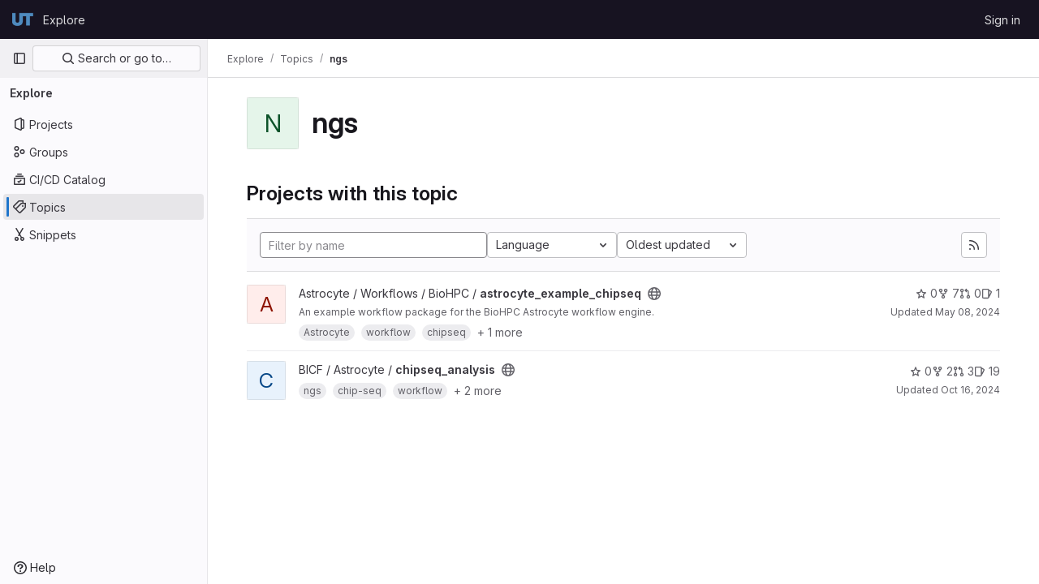

--- FILE ---
content_type: text/javascript; charset=utf-8
request_url: https://git.biohpc.swmed.edu/assets/webpack/shortcutsBundle.68733a8a.chunk.js
body_size: 4991
content:
(this.webpackJsonp=this.webpackJsonp||[]).push([[1131,1321],{U6io:function(e,t){!function(e){var t=e.prototype.stopCallback;e.prototype.stopCallback=function(e,i,o){return!!this.paused||t.call(this,e,i,o)},e.prototype.pause=function(){this.paused=!0},e.prototype.unpause=function(){this.paused=!1},e.init()}(Mousetrap)},d08M:function(e,t,i){"use strict";i.d(t,"vb",(function(){return d})),i.d(t,"A",(function(){return u})),i.d(t,"x",(function(){return a})),i.d(t,"e",(function(){return l})),i.d(t,"f",(function(){return f})),i.d(t,"C",(function(){return p})),i.d(t,"rb",(function(){return b})),i.d(t,"d",(function(){return g})),i.d(t,"y",(function(){return _})),i.d(t,"z",(function(){return h})),i.d(t,"B",(function(){return m})),i.d(t,"D",(function(){return j})),i.d(t,"xb",(function(){return y})),i.d(t,"E",(function(){return O})),i.d(t,"yb",(function(){return K})),i.d(t,"ub",(function(){return v})),i.d(t,"a",(function(){return w})),i.d(t,"P",(function(){return T})),i.d(t,"tb",(function(){return k})),i.d(t,"Q",(function(){return S})),i.d(t,"F",(function(){return G})),i.d(t,"db",(function(){return R})),i.d(t,"c",(function(){return E})),i.d(t,"wb",(function(){return M})),i.d(t,"b",(function(){return D})),i.d(t,"mb",(function(){return x})),i.d(t,"nb",(function(){return I})),i.d(t,"pb",(function(){return F})),i.d(t,"lb",(function(){return A})),i.d(t,"ob",(function(){return P})),i.d(t,"kb",(function(){return z})),i.d(t,"p",(function(){return B})),i.d(t,"g",(function(){return H})),i.d(t,"r",(function(){return L})),i.d(t,"j",(function(){return N})),i.d(t,"sb",(function(){return U})),i.d(t,"h",(function(){return W})),i.d(t,"t",(function(){return Y})),i.d(t,"s",(function(){return V})),i.d(t,"k",(function(){return J})),i.d(t,"cb",(function(){return Q})),i.d(t,"l",(function(){return Z})),i.d(t,"o",(function(){return X})),i.d(t,"q",(function(){return $})),i.d(t,"m",(function(){return ee})),i.d(t,"i",(function(){return te})),i.d(t,"n",(function(){return ie})),i.d(t,"u",(function(){return oe})),i.d(t,"w",(function(){return ne})),i.d(t,"v",(function(){return re})),i.d(t,"ib",(function(){return se})),i.d(t,"hb",(function(){return ce})),i.d(t,"jb",(function(){return de})),i.d(t,"eb",(function(){return ue})),i.d(t,"gb",(function(){return ae})),i.d(t,"fb",(function(){return le})),i.d(t,"H",(function(){return fe})),i.d(t,"J",(function(){return pe})),i.d(t,"G",(function(){return be})),i.d(t,"I",(function(){return ge})),i.d(t,"L",(function(){return _e})),i.d(t,"M",(function(){return he})),i.d(t,"X",(function(){return me})),i.d(t,"Z",(function(){return je})),i.d(t,"W",(function(){return ye})),i.d(t,"bb",(function(){return Oe})),i.d(t,"Y",(function(){return we})),i.d(t,"ab",(function(){return Te})),i.d(t,"U",(function(){return ke})),i.d(t,"V",(function(){return Se})),i.d(t,"R",(function(){return Ge})),i.d(t,"S",(function(){return Re})),i.d(t,"T",(function(){return Ee})),i.d(t,"N",(function(){return Me})),i.d(t,"O",(function(){return qe})),i.d(t,"K",(function(){return Ce})),i.d(t,"qb",(function(){return De})),i.d(t,"zb",(function(){return Fe})),i.d(t,"Ab",(function(){return Ae}));var o=i("htNe"),n=i.n(o),r=(i("byxs"),i("n7CP")),s=i("/lV4");const c=n()((function(){let e={};if(r.a.canUseLocalStorage())try{e=JSON.parse(localStorage.getItem("gl-keyboard-shortcuts-customizations")||"{}")}catch(e){}return e})),d={id:"globalShortcuts.toggleKeyboardShortcutsDialog",description:Object(s.__)("Toggle keyboard shortcuts help dialog"),defaultKeys:["?"]},u={id:"globalShortcuts.goToYourProjects",description:Object(s.__)("Go to your projects"),defaultKeys:["shift+p"]},a={id:"globalShortcuts.goToYourGroups",description:Object(s.__)("Go to your groups"),defaultKeys:["shift+g"]},l={id:"globalShortcuts.goToActivityFeed",description:Object(s.__)("Go to the activity feed"),defaultKeys:["shift+a"]},f={id:"globalShortcuts.goToMilestoneList",description:Object(s.__)("Go to the milestone list"),defaultKeys:["shift+l"]},p={id:"globalShortcuts.goToYourSnippets",description:Object(s.__)("Go to your snippets"),defaultKeys:["shift+s"]},b={id:"globalShortcuts.startSearch",description:Object(s.__)("Start search"),defaultKeys:["s","/"]},g={id:"globalShortcuts.focusFilterBar",description:Object(s.__)("Focus filter bar"),defaultKeys:["f"]},_={id:"globalShortcuts.goToYourIssues",description:Object(s.__)("Go to your issues"),defaultKeys:["shift+i"]},h={id:"globalShortcuts.goToYourMergeRequests",description:Object(s.__)("Go to your merge requests"),defaultKeys:["shift+m"]},m={id:"globalShortcuts.goToYourReviewRequests",description:Object(s.__)("Go to your review requests"),defaultKeys:["shift+r"]},j={id:"globalShortcuts.goToYourTodoList",description:Object(s.__)("Go to your To-Do List"),defaultKeys:["shift+t"]},y={id:"globalShortcuts.togglePerformanceBar",description:Object(s.__)("Toggle the Performance Bar"),defaultKeys:["p b"]},O={id:"globalShortcuts.hideAppearingContent",description:Object(s.__)("Hide tooltips or popovers"),defaultKeys:["esc"]},K={id:"globalShortcuts.toggleSuperSidebar",description:Object(s.__)("Toggle the navigation sidebar"),defaultKeys:["mod+\\"]},v={id:"globalShortcuts.toggleCanary",description:Object(s.__)("Toggle GitLab Next"),defaultKeys:["g x"]},w={id:"editing.boldText",description:Object(s.__)("Bold text"),defaultKeys:["mod+b"],customizable:!1},T={id:"editing.italicText",description:Object(s.__)("Italic text"),defaultKeys:["mod+i"],customizable:!1},k={id:"editing.strikethroughText",description:Object(s.__)("Strikethrough text"),defaultKeys:["mod+shift+x"],customizable:!1},S={id:"editing.linkText",description:Object(s.__)("Link text"),defaultKeys:["mod+k"],customizable:!1},G={id:"editing.indentLine",description:Object(s.__)("Indent line"),defaultKeys:["mod+]"],customizable:!1},R={id:"editing.outdentLine",description:Object(s.__)("Outdent line"),defaultKeys:["mod+["],customizable:!1},E={id:"editing.findAndReplace",description:Object(s.s__)("MarkdownEditor|Find and replace"),defaultKeys:["mod+f"],customizable:!1},M={id:"editing.toggleMarkdownPreview",description:Object(s.__)("Toggle Markdown preview"),defaultKeys:["ctrl+shift+p","command+shift+p"]},q={id:"editing.editRecentComment",description:Object(s.__)("Edit your most recent comment in a thread (from an empty textarea)"),defaultKeys:["up"]},C={id:"globalShortcuts.saveChanges",description:Object(s.__)("Submit/save changes"),defaultKeys:["mod+enter"]},D={id:"wiki.editWikiPage",description:Object(s.__)("Edit wiki page"),defaultKeys:["e"]},x={id:"repositoryGraph.scrollLeft",description:Object(s.__)("Scroll left"),defaultKeys:["left","h"]},I={id:"repositoryGraph.scrollRight",description:Object(s.__)("Scroll right"),defaultKeys:["right","l"]},F={id:"repositoryGraph.scrollUp",description:Object(s.__)("Scroll up"),defaultKeys:["up","k"]},A={id:"repositoryGraph.scrollDown",description:Object(s.__)("Scroll down"),defaultKeys:["down","j"]},P={id:"repositoryGraph.scrollToTop",description:Object(s.__)("Scroll to top"),defaultKeys:["shift+up","shift+k"]},z={id:"repositoryGraph.scrollToBottom",description:Object(s.__)("Scroll to bottom"),defaultKeys:["shift+down","shift+j"]},B={id:"project.goToOverview",description:Object(s.__)("Go to the project's overview page"),defaultKeys:["g o"]},H={id:"project.goToActivityFeed",description:Object(s.__)("Go to the project's activity feed"),defaultKeys:["g v"]},L={id:"project.goToReleases",description:Object(s.__)("Go to releases"),defaultKeys:["g r"]},N={id:"project.goToFiles",description:Object(s.__)("Go to files"),defaultKeys:["g f"]},U={id:"project.startSearchFile",description:Object(s.__)("Go to find file"),defaultKeys:["t"]},W={id:"project.goToCommits",description:Object(s.__)("Go to commits"),defaultKeys:["g c"]},Y={id:"project.goToRepoGraph",description:Object(s.__)("Go to repository graph"),defaultKeys:["g n"]},V={id:"project.goToRepoCharts",description:Object(s.__)("Go to repository charts"),defaultKeys:["g d"]},J={id:"project.goToIssues",description:Object(s.__)("Go to issues"),defaultKeys:["g i"]},Q={id:"project.newIssue",description:Object(s.__)("New issue"),defaultKeys:["i"]},Z={id:"project.goToIssueBoards",description:Object(s.__)("Go to issue boards"),defaultKeys:["g b"]},X={id:"project.goToMergeRequests",description:Object(s.__)("Go to merge requests"),defaultKeys:["g m"]},$={id:"project.goToPipelines",description:Object(s.__)("Go to pipelines"),defaultKeys:["g p"]},ee={id:"project.goToJobs",description:Object(s.__)("Go to jobs"),defaultKeys:["g j"]},te={id:"project.goToEnvironments",description:Object(s.__)("Go to environments"),defaultKeys:["g e"]},ie={id:"project.goToKubernetes",description:Object(s.__)("Go to kubernetes"),defaultKeys:["g k"]},oe={id:"project.goToSnippets",description:Object(s.__)("Go to snippets"),defaultKeys:["g s"]},ne={id:"project.goToWiki",description:Object(s.__)("Go to wiki"),defaultKeys:["g w"]},re={id:"project.goToWebIDE",description:Object(s.__)("Open in Web IDE"),defaultKeys:["."]},se={id:"projectFiles.moveSelectionUp",description:Object(s.__)("Move selection up"),defaultKeys:["up"]},ce={id:"projectFiles.moveSelectionDown",description:Object(s.__)("Move selection down"),defaultKeys:["down"]},de={id:"projectFiles.openSelection",description:Object(s.__)("Open Selection"),defaultKeys:["enter"]},ue={id:"projectFiles.goBack",description:Object(s.__)("Go back (while searching for files)"),defaultKeys:["esc"]},ae={id:"projectFiles.goToFilePermalink",description:Object(s.__)("Go to file permalink (while viewing a file)"),defaultKeys:["y"]},le={id:"projectFiles.goToCompare",description:Object(s.__)("Compare Branches"),defaultKeys:["shift+c"]},fe={id:"issuables.commentReply",description:Object(s.__)("Comment/Reply (quoting selected text)"),defaultKeys:["r"]},pe={id:"issuables.editDescription",description:Object(s.__)("Edit description"),defaultKeys:["e"]},be={id:"issuables.changeLabel",description:Object(s.__)("Change label"),defaultKeys:["l"]},ge={id:"issuables.copyIssuableRef",description:Object(s.__)("Copy reference"),defaultKeys:["c r"]},_e={id:"issuesMRs.changeAssignee",description:Object(s.__)("Change assignee"),defaultKeys:["a"]},he={id:"issuesMRs.changeMilestone",description:Object(s.__)("Change milestone"),defaultKeys:["m"]},me={id:"mergeRequests.nextFileInDiff",description:Object(s.__)("Next file in diff"),defaultKeys:["]","j"]},je={id:"mergeRequests.previousFileInDiff",description:Object(s.__)("Previous file in diff"),defaultKeys:["[","k"]},ye={id:"mergeRequests.goToFile",description:Object(s.__)("Go to file"),defaultKeys:["mod+p","t"],customizable:!1},Oe={id:"mergeRequests.toggleFileBrowser",description:Object(s.__)("Toggle file browser"),defaultKeys:["f"],customizable:!1},Ke={id:"mergeRequests.addToReview",description:Object(s.__)("Add your comment to a review"),defaultKeys:["mod+enter"],customizable:!1},ve={id:"mergeRequests.addCommentNow",description:Object(s.__)("Publish your comment immediately"),defaultKeys:["shift+mod+enter"],customizable:!1},we={id:"mergeRequests.nextUnresolvedDiscussion",description:Object(s.__)("Next unresolved thread"),defaultKeys:["n"]},Te={id:"mergeRequests.previousUnresolvedDiscussion",description:Object(s.__)("Previous unresolved thread"),defaultKeys:["p"]},ke={id:"mergeRequests.copySourceBranchName",description:Object(s.__)("Copy source branch name"),defaultKeys:["b"]},Se={id:"mergeRequests.expandAllFiles",description:Object(s.__)("Expand all files"),defaultKeys:[";"]},Ge={id:"mergeRequests.collapseAllFiles",description:Object(s.__)("Collapse all files"),defaultKeys:["shift+;"]},Re={id:"mergeRequestCommits.nextCommit",description:Object(s.__)("Next commit"),defaultKeys:["c"]},Ee={id:"mergeRequestCommits.previousCommit",description:Object(s.__)("Previous commit"),defaultKeys:["x"]},Me={id:"issues.nextDesign",description:Object(s.__)("Next design"),defaultKeys:["right"]},qe={id:"issues.previousDesign",description:Object(s.__)("Previous design"),defaultKeys:["left"]},Ce={id:"issues.closeDesign",description:Object(s.__)("Close design"),defaultKeys:["esc"]},De={id:"sidebar.closeWidget",description:Object(s.__)("Close sidebar widget"),defaultKeys:["esc"]},xe={id:"webIDE.goToFile",description:Object(s.__)("Go to file"),defaultKeys:["mod+p","t"],customizable:!1},Ie={id:"webIDE.commit",description:Object(s.__)("Commit (when editing commit message)"),defaultKeys:["mod+enter"],customizable:!1},Fe=[{id:"globalShortcuts",name:Object(s.__)("Global Shortcuts"),keybindings:[d,u,a,l,f,p,b,g,_,h,m,j,y,O,K]},{id:"editing",name:Object(s.__)("Editing"),keybindings:[w,T,k,S,M,E,q,C]},{id:"wiki",name:Object(s.__)("Wiki"),keybindings:[D]},{id:"repositoryGraph",name:Object(s.__)("Repository Graph"),keybindings:[x,I,F,A,P,z]},{id:"project",name:Object(s.__)("Project"),keybindings:[B,H,L,N,U,W,Y,V,J,Q,Z,X,$,ee,te,ie,oe,ne,re]},{id:"projectFiles",name:Object(s.__)("Project Files"),keybindings:[se,ce,de,ue,ae,le]},{id:"issuables",name:Object(s.__)("Epics, issues, and merge requests"),keybindings:[fe,pe,be,ge]},{id:"issuesMRs",name:Object(s.__)("Issues and merge requests"),keybindings:[_e,he]},{id:"mergeRequests",name:Object(s.__)("Merge requests"),keybindings:[me,je,ye,we,Te,ke,Oe,Ke,ve]},{id:"mergeRequestCommits",name:Object(s.__)("Merge request commits"),keybindings:[Re,Ee]},{id:"issues",name:Object(s.__)("Issues"),keybindings:[Me,qe,Ce]},{id:"webIDE",name:Object(s.__)("Legacy Web IDE"),keybindings:[xe,Ie]},{id:"misc",name:Object(s.__)("Miscellaneous"),keybindings:[v]}],Ae=function(e){return function({customizable:e}){return Boolean(null==e||e)}(e)&&c()[e.id]||e.defaultKeys}},"v+Mp":function(e,t,i){"use strict";i.r(t),i.d(t,"LOCAL_MOUSETRAP_DATA_KEY",(function(){return h})),i.d(t,"default",(function(){return j}));var o=i("8Doe"),n=i.n(o),r=(i("B++/"),i("z6RN"),i("47t/"),i("Tznw"),i("IYH6"),i("6yen"),i("OeRx"),i("l/dT"),i("RqS2"),i("Zy7a"),i("cjZU"),i("OAhk"),i("X42P"),i("mHhP"),i("fn0I"),i("UB/6"),i("imhG"),i("dHQd"),i("yoDG"),i("KeS/"),i("tWNI"),i("8d6S"),i("VwWG"),i("IYHS"),i("rIA9"),i("MViX"),i("zglm"),i("GDOA"),i("hlbI"),i("a0mT"),i("u3H1"),i("ta8/"),i("IKCR"),i("nmTw"),i("W2kU"),i("58fc"),i("7dtT"),i("Rhav"),i("uhEP"),i("eppl"),i("ZzK0"),i("BzOf"),i("EmJ/")),s=i.n(r),c=i("ewH8"),d=i("ygVz"),u=i("C83f"),a=i("O6Bj"),l=i("NmEs"),f=i("1OWu"),p=i("yQ8t"),b=i("3twG"),g=i("d08M"),_=i("wQDE");const h="local-mousetrap-instance";function m(e){const t=e.closest(".md-area").find(".js-md"),i=new Map;return t.each((function(){const e=s()(this),t=e.data("md-shortcuts");null!=t&&t.length&&i.set(e,t)})),i}class j{constructor(){var e;this.extensions=new Map,this.onToggleHelp=this.onToggleHelp.bind(this),this.helpModalElement=null,this.helpModalVueInstance=null,this.addAll([[g.vb,this.onToggleHelp],[g.sb,j.focusSearchFile],[g.rb,j.focusSearch],[g.d,this.focusFilter.bind(this)],[g.xb,j.onTogglePerfBar],[g.E,j.hideAppearingContent],[g.ub,j.onToggleCanary],[g.D,function(){return Object(p.a)(".shortcuts-todos")}],[g.e,function(){return Object(p.a)(".dashboard-shortcuts-activity")}],[g.y,function(){return Object(p.a)(".dashboard-shortcuts-issues")}],[g.z,function(){return Object(p.a)(".dashboard-shortcuts-merge_requests, .js-merge-request-dashboard-shortcut")}],[g.B,function(){return Object(p.a)(".dashboard-shortcuts-review_requests, .js-merge-request-dashboard-shortcut")}],[g.A,function(){return Object(p.a)(".dashboard-shortcuts-projects")}],[g.x,function(){return Object(p.a)(".dashboard-shortcuts-groups")}],[g.f,function(){return Object(p.a)(".dashboard-shortcuts-milestones")}],[g.C,function(){return Object(p.a)(".dashboard-shortcuts-snippets")}],[g.wb,j.toggleMarkdownPreview]]),Object(a.c)((function(e,t,i){return!Object(g.Ab)(g.wb).includes(i)&&void 0})),null!==(e=gon)&&void 0!==e&&null!==(e=e.features)&&void 0!==e&&e.findAndReplace&&(this.add(g.c,j.toggleFindAndReplaceBar),Object(a.c)((function(e,t,i){return!Object(g.Ab)(g.c).includes(i)&&void 0}))),s()(document).on("click",".js-shortcuts-modal-trigger",this.onToggleHelp),Object(_.b)()&&Object(_.a)()}addExtension(e,t=[],i=new Set){i.add(e);let o=this.extensions.get(e);if(!o){for(const t of null!==(n=e.dependencies)&&void 0!==n?n:[]){var n;i.has(t)||t===j||(i.add(t),this.addExtension(t,[],i))}o=new e(this,...t),this.extensions.set(e,o)}return i.delete(e),o}add(e,t){a.b.bind(Object(g.Ab)(e),t)}addAll(e){var t=this;e.forEach((function(e){return t.add(...e)}))}onToggleHelp(e){var t=this;null!=e&&e.preventDefault&&e.preventDefault(),this.helpModalElement&&this.helpModalVueInstance?(this.helpModalVueInstance.$destroy(),this.helpModalElement.remove(),this.helpModalElement=null,this.helpModalVueInstance=null):(this.helpModalElement=document.createElement("div"),document.body.append(this.helpModalElement),this.helpModalVueInstance=new c.default({el:this.helpModalElement,components:{ShortcutsHelp:function(){return i.e(1273).then(i.bind(null,"exIq"))}},render:function(e){return e("shortcuts-help",{on:{hidden:t.onToggleHelp}})}}))}static onTogglePerfBar(e){e.preventDefault();Object(l.J)(Object(l.l)("perf_bar_enabled"))?Object(l.R)("perf_bar_enabled","false",{path:"/"}):Object(l.R)("perf_bar_enabled","true",{path:"/"}),Object(b.F)()}static onToggleCanary(e){e.preventDefault();const t=Object(l.J)(Object(l.l)("gitlab_canary"));Object(l.R)("gitlab_canary",(!t).toString(),{expires:365,path:"/"}),Object(b.F)()}static toggleMarkdownPreview(e){s()(document).triggerHandler("markdown-preview:toggle",[e])}static toggleFindAndReplaceBar(e){s()(document).triggerHandler("markdown-editor:find-and-replace",[e])}focusFilter(e){this.filterInput||(this.filterInput=s()("input[type=search]",".nav-controls")),this.filterInput.focus(),e.preventDefault()}static focusSearch(e){var t;null===(t=document.querySelector("#super-sidebar-search"))||void 0===t||t.click(),d.a.trackEvent("press_keyboard_shortcut_to_activate_command_palette"),e.preventDefault&&e.preventDefault()}static async focusSearchFile(e){var t,i;null!=e&&e.key&&d.a.trackEvent(u.e),null==e||e.preventDefault(),null===(t=document.querySelector("#super-sidebar-search"))||void 0===t||t.click();const o=await Object(f.m)("#super-sidebar-search-modal #search");if(!o)return;const n=null===(i=document.querySelector(".js-repo-breadcrumbs"))||void 0===i?void 0:i.dataset.currentPath;o.value="~"+(n?n+"/":""),o.dispatchEvent(new Event("input"))}static hideAppearingContent(e){document.querySelectorAll(".tooltip, .popover").forEach((function(e){e.style.display="none"})),e.preventDefault&&e.preventDefault()}static initMarkdownEditorShortcuts(e,t){const i=m(e),o=new a.b(e[0]);e.data(h,o),i.forEach((function(e,i){o.bind(e,(function(e){e.preventDefault(),t(i)}))}));const r=n()([...i.values()]),s=a.b.prototype.stopCallback;o.stopCallback=function(e,t,i){return!r.includes(i)&&s.call(this,e,t,i)}}static removeMarkdownEditorShortcuts(e){const t=e.data(h);t&&m(e).forEach((function(e){t.unbind(e)}))}}},wQDE:function(e,t,i){"use strict";i.d(t,"b",(function(){return n})),i.d(t,"a",(function(){return r}));var o=i("O6Bj");i("U6io");const n=function(){return!window.gon.keyboard_shortcuts_enabled};function r(){localStorage.setItem("shortcutsDisabled",!0),o.b.pause()}}}]);
//# sourceMappingURL=shortcutsBundle.68733a8a.chunk.js.map

--- FILE ---
content_type: text/javascript; charset=utf-8
request_url: https://git.biohpc.swmed.edu/assets/webpack/super_sidebar.9a6dc25a.chunk.js
body_size: 70331
content:
(this.webpackJsonp=this.webpackJsonp||[]).push([[1135,235,339,365,1298],{"2O3R":function(t,e,n){"use strict";
/**!
 * Sortable 1.10.2
 * @author	RubaXa   <trash@rubaxa.org>
 * @author	owenm    <owen23355@gmail.com>
 * @license MIT
 */
function i(t){return(i="function"==typeof Symbol&&"symbol"==typeof Symbol.iterator?function(t){return typeof t}:function(t){return t&&"function"==typeof Symbol&&t.constructor===Symbol&&t!==Symbol.prototype?"symbol":typeof t})(t)}function r(t,e,n){return e in t?Object.defineProperty(t,e,{value:n,enumerable:!0,configurable:!0,writable:!0}):t[e]=n,t}function o(){return(o=Object.assign||function(t){for(var e=1;e<arguments.length;e++){var n=arguments[e];for(var i in n)Object.prototype.hasOwnProperty.call(n,i)&&(t[i]=n[i])}return t}).apply(this,arguments)}function s(t){for(var e=1;e<arguments.length;e++){var n=null!=arguments[e]?arguments[e]:{},i=Object.keys(n);"function"==typeof Object.getOwnPropertySymbols&&(i=i.concat(Object.getOwnPropertySymbols(n).filter((function(t){return Object.getOwnPropertyDescriptor(n,t).enumerable})))),i.forEach((function(e){r(t,e,n[e])}))}return t}function a(t,e){if(null==t)return{};var n,i,r=function(t,e){if(null==t)return{};var n,i,r={},o=Object.keys(t);for(i=0;i<o.length;i++)n=o[i],e.indexOf(n)>=0||(r[n]=t[n]);return r}(t,e);if(Object.getOwnPropertySymbols){var o=Object.getOwnPropertySymbols(t);for(i=0;i<o.length;i++)n=o[i],e.indexOf(n)>=0||Object.prototype.propertyIsEnumerable.call(t,n)&&(r[n]=t[n])}return r}function l(t){return function(t){if(Array.isArray(t)){for(var e=0,n=new Array(t.length);e<t.length;e++)n[e]=t[e];return n}}(t)||function(t){if(Symbol.iterator in Object(t)||"[object Arguments]"===Object.prototype.toString.call(t))return Array.from(t)}(t)||function(){throw new TypeError("Invalid attempt to spread non-iterable instance")}()}n.r(e),n.d(e,"MultiDrag",(function(){return _e})),n.d(e,"Sortable",(function(){return Ft})),n.d(e,"Swap",(function(){return le}));function c(t){if("undefined"!=typeof window&&window.navigator)return!!navigator.userAgent.match(t)}var u=c(/(?:Trident.*rv[ :]?11\.|msie|iemobile|Windows Phone)/i),d=c(/Edge/i),h=c(/firefox/i),p=c(/safari/i)&&!c(/chrome/i)&&!c(/android/i),m=c(/iP(ad|od|hone)/i),f=c(/chrome/i)&&c(/android/i),g={capture:!1,passive:!1};function v(t,e,n){t.addEventListener(e,n,!u&&g)}function b(t,e,n){t.removeEventListener(e,n,!u&&g)}function _(t,e){if(e){if(">"===e[0]&&(e=e.substring(1)),t)try{if(t.matches)return t.matches(e);if(t.msMatchesSelector)return t.msMatchesSelector(e);if(t.webkitMatchesSelector)return t.webkitMatchesSelector(e)}catch(t){return!1}return!1}}function y(t){return t.host&&t!==document&&t.host.nodeType?t.host:t.parentNode}function S(t,e,n,i){if(t){n=n||document;do{if(null!=e&&(">"===e[0]?t.parentNode===n&&_(t,e):_(t,e))||i&&t===n)return t;if(t===n)break}while(t=y(t))}return null}var x,O=/\s+/g;function w(t,e,n){if(t&&e)if(t.classList)t.classList[n?"add":"remove"](e);else{var i=(" "+t.className+" ").replace(O," ").replace(" "+e+" "," ");t.className=(i+(n?" "+e:"")).replace(O," ")}}function E(t,e,n){var i=t&&t.style;if(i){if(void 0===n)return document.defaultView&&document.defaultView.getComputedStyle?n=document.defaultView.getComputedStyle(t,""):t.currentStyle&&(n=t.currentStyle),void 0===e?n:n[e];e in i||-1!==e.indexOf("webkit")||(e="-webkit-"+e),i[e]=n+("string"==typeof n?"":"px")}}function C(t,e){var n="";if("string"==typeof t)n=t;else do{var i=E(t,"transform");i&&"none"!==i&&(n=i+" "+n)}while(!e&&(t=t.parentNode));var r=window.DOMMatrix||window.WebKitCSSMatrix||window.CSSMatrix||window.MSCSSMatrix;return r&&new r(n)}function k(t,e,n){if(t){var i=t.getElementsByTagName(e),r=0,o=i.length;if(n)for(;r<o;r++)n(i[r],r);return i}return[]}function j(){var t=document.scrollingElement;return t||document.documentElement}function T(t,e,n,i,r){if(t.getBoundingClientRect||t===window){var o,s,a,l,c,d,h;if(t!==window&&t!==j()?(s=(o=t.getBoundingClientRect()).top,a=o.left,l=o.bottom,c=o.right,d=o.height,h=o.width):(s=0,a=0,l=window.innerHeight,c=window.innerWidth,d=window.innerHeight,h=window.innerWidth),(e||n)&&t!==window&&(r=r||t.parentNode,!u))do{if(r&&r.getBoundingClientRect&&("none"!==E(r,"transform")||n&&"static"!==E(r,"position"))){var p=r.getBoundingClientRect();s-=p.top+parseInt(E(r,"border-top-width")),a-=p.left+parseInt(E(r,"border-left-width")),l=s+o.height,c=a+o.width;break}}while(r=r.parentNode);if(i&&t!==window){var m=C(r||t),f=m&&m.a,g=m&&m.d;m&&(l=(s/=g)+(d/=g),c=(a/=f)+(h/=f))}return{top:s,left:a,bottom:l,right:c,width:h,height:d}}}function I(t,e,n){for(var i=R(t,!0),r=T(t)[e];i;){var o=T(i)[n];if(!("top"===n||"left"===n?r>=o:r<=o))return i;if(i===j())break;i=R(i,!1)}return!1}function D(t,e,n){for(var i=0,r=0,o=t.children;r<o.length;){if("none"!==o[r].style.display&&o[r]!==Ft.ghost&&o[r]!==Ft.dragged&&S(o[r],n.draggable,t,!1)){if(i===e)return o[r];i++}r++}return null}function P(t,e){for(var n=t.lastElementChild;n&&(n===Ft.ghost||"none"===E(n,"display")||e&&!_(n,e));)n=n.previousElementSibling;return n||null}function A(t,e){var n=0;if(!t||!t.parentNode)return-1;for(;t=t.previousElementSibling;)"TEMPLATE"===t.nodeName.toUpperCase()||t===Ft.clone||e&&!_(t,e)||n++;return n}function M(t){var e=0,n=0,i=j();if(t)do{var r=C(t),o=r.a,s=r.d;e+=t.scrollLeft*o,n+=t.scrollTop*s}while(t!==i&&(t=t.parentNode));return[e,n]}function R(t,e){if(!t||!t.getBoundingClientRect)return j();var n=t,i=!1;do{if(n.clientWidth<n.scrollWidth||n.clientHeight<n.scrollHeight){var r=E(n);if(n.clientWidth<n.scrollWidth&&("auto"==r.overflowX||"scroll"==r.overflowX)||n.clientHeight<n.scrollHeight&&("auto"==r.overflowY||"scroll"==r.overflowY)){if(!n.getBoundingClientRect||n===document.body)return j();if(i||e)return n;i=!0}}}while(n=n.parentNode);return j()}function L(t,e){return Math.round(t.top)===Math.round(e.top)&&Math.round(t.left)===Math.round(e.left)&&Math.round(t.height)===Math.round(e.height)&&Math.round(t.width)===Math.round(e.width)}function N(t,e){return function(){if(!x){var n=arguments,i=this;1===n.length?t.call(i,n[0]):t.apply(i,n),x=setTimeout((function(){x=void 0}),e)}}}function $(t,e,n){t.scrollLeft+=e,t.scrollTop+=n}function G(t){var e=window.Polymer,n=window.jQuery||window.Zepto;return e&&e.dom?e.dom(t).cloneNode(!0):n?n(t).clone(!0)[0]:t.cloneNode(!0)}function F(t,e){E(t,"position","absolute"),E(t,"top",e.top),E(t,"left",e.left),E(t,"width",e.width),E(t,"height",e.height)}function B(t){E(t,"position",""),E(t,"top",""),E(t,"left",""),E(t,"width",""),E(t,"height","")}var q="Sortable"+(new Date).getTime();function H(){var t,e=[];return{captureAnimationState:function(){(e=[],this.options.animation)&&[].slice.call(this.el.children).forEach((function(t){if("none"!==E(t,"display")&&t!==Ft.ghost){e.push({target:t,rect:T(t)});var n=s({},e[e.length-1].rect);if(t.thisAnimationDuration){var i=C(t,!0);i&&(n.top-=i.f,n.left-=i.e)}t.fromRect=n}}))},addAnimationState:function(t){e.push(t)},removeAnimationState:function(t){e.splice(function(t,e){for(var n in t)if(t.hasOwnProperty(n))for(var i in e)if(e.hasOwnProperty(i)&&e[i]===t[n][i])return Number(n);return-1}(e,{target:t}),1)},animateAll:function(n){var i=this;if(!this.options.animation)return clearTimeout(t),void("function"==typeof n&&n());var r=!1,o=0;e.forEach((function(t){var e=0,n=t.target,s=n.fromRect,a=T(n),l=n.prevFromRect,c=n.prevToRect,u=t.rect,d=C(n,!0);d&&(a.top-=d.f,a.left-=d.e),n.toRect=a,n.thisAnimationDuration&&L(l,a)&&!L(s,a)&&(u.top-a.top)/(u.left-a.left)==(s.top-a.top)/(s.left-a.left)&&(e=function(t,e,n,i){return Math.sqrt(Math.pow(e.top-t.top,2)+Math.pow(e.left-t.left,2))/Math.sqrt(Math.pow(e.top-n.top,2)+Math.pow(e.left-n.left,2))*i.animation}(u,l,c,i.options)),L(a,s)||(n.prevFromRect=s,n.prevToRect=a,e||(e=i.options.animation),i.animate(n,u,a,e)),e&&(r=!0,o=Math.max(o,e),clearTimeout(n.animationResetTimer),n.animationResetTimer=setTimeout((function(){n.animationTime=0,n.prevFromRect=null,n.fromRect=null,n.prevToRect=null,n.thisAnimationDuration=null}),e),n.thisAnimationDuration=e)})),clearTimeout(t),r?t=setTimeout((function(){"function"==typeof n&&n()}),o):"function"==typeof n&&n(),e=[]},animate:function(t,e,n,i){if(i){E(t,"transition",""),E(t,"transform","");var r=C(this.el),o=r&&r.a,s=r&&r.d,a=(e.left-n.left)/(o||1),l=(e.top-n.top)/(s||1);t.animatingX=!!a,t.animatingY=!!l,E(t,"transform","translate3d("+a+"px,"+l+"px,0)"),function(t){t.offsetWidth}(t),E(t,"transition","transform "+i+"ms"+(this.options.easing?" "+this.options.easing:"")),E(t,"transform","translate3d(0,0,0)"),"number"==typeof t.animated&&clearTimeout(t.animated),t.animated=setTimeout((function(){E(t,"transition",""),E(t,"transform",""),t.animated=!1,t.animatingX=!1,t.animatingY=!1}),i)}}}}var U=[],K={initializeByDefault:!0},V={mount:function(t){for(var e in K)K.hasOwnProperty(e)&&!(e in t)&&(t[e]=K[e]);U.push(t)},pluginEvent:function(t,e,n){var i=this;this.eventCanceled=!1,n.cancel=function(){i.eventCanceled=!0};var r=t+"Global";U.forEach((function(i){e[i.pluginName]&&(e[i.pluginName][r]&&e[i.pluginName][r](s({sortable:e},n)),e.options[i.pluginName]&&e[i.pluginName][t]&&e[i.pluginName][t](s({sortable:e},n)))}))},initializePlugins:function(t,e,n,i){for(var r in U.forEach((function(i){var r=i.pluginName;if(t.options[r]||i.initializeByDefault){var s=new i(t,e,t.options);s.sortable=t,s.options=t.options,t[r]=s,o(n,s.defaults)}})),t.options)if(t.options.hasOwnProperty(r)){var s=this.modifyOption(t,r,t.options[r]);void 0!==s&&(t.options[r]=s)}},getEventProperties:function(t,e){var n={};return U.forEach((function(i){"function"==typeof i.eventProperties&&o(n,i.eventProperties.call(e[i.pluginName],t))})),n},modifyOption:function(t,e,n){var i;return U.forEach((function(r){t[r.pluginName]&&r.optionListeners&&"function"==typeof r.optionListeners[e]&&(i=r.optionListeners[e].call(t[r.pluginName],n))})),i}};function z(t){var e=t.sortable,n=t.rootEl,i=t.name,r=t.targetEl,o=t.cloneEl,a=t.toEl,l=t.fromEl,c=t.oldIndex,h=t.newIndex,p=t.oldDraggableIndex,m=t.newDraggableIndex,f=t.originalEvent,g=t.putSortable,v=t.extraEventProperties;if(e=e||n&&n[q]){var b,_=e.options,y="on"+i.charAt(0).toUpperCase()+i.substr(1);!window.CustomEvent||u||d?(b=document.createEvent("Event")).initEvent(i,!0,!0):b=new CustomEvent(i,{bubbles:!0,cancelable:!0}),b.to=a||n,b.from=l||n,b.item=r||n,b.clone=o,b.oldIndex=c,b.newIndex=h,b.oldDraggableIndex=p,b.newDraggableIndex=m,b.originalEvent=f,b.pullMode=g?g.lastPutMode:void 0;var S=s({},v,V.getEventProperties(i,e));for(var x in S)b[x]=S[x];n&&n.dispatchEvent(b),_[y]&&_[y].call(e,b)}}var W=function(t,e){var n=arguments.length>2&&void 0!==arguments[2]?arguments[2]:{},i=n.evt,r=a(n,["evt"]);V.pluginEvent.bind(Ft)(t,e,s({dragEl:Q,parentEl:X,ghostEl:J,rootEl:Z,nextEl:tt,lastDownEl:et,cloneEl:nt,cloneHidden:it,dragStarted:gt,putSortable:ct,activeSortable:Ft.active,originalEvent:i,oldIndex:rt,oldDraggableIndex:st,newIndex:ot,newDraggableIndex:at,hideGhostForTarget:Lt,unhideGhostForTarget:Nt,cloneNowHidden:function(){it=!0},cloneNowShown:function(){it=!1},dispatchSortableEvent:function(t){Y({sortable:e,name:t,originalEvent:i})}},r))};function Y(t){z(s({putSortable:ct,cloneEl:nt,targetEl:Q,rootEl:Z,oldIndex:rt,oldDraggableIndex:st,newIndex:ot,newDraggableIndex:at},t))}var Q,X,J,Z,tt,et,nt,it,rt,ot,st,at,lt,ct,ut,dt,ht,pt,mt,ft,gt,vt,bt,_t,yt,St=!1,xt=!1,Ot=[],wt=!1,Et=!1,Ct=[],kt=!1,jt=[],Tt="undefined"!=typeof document,It=m,Dt=d||u?"cssFloat":"float",Pt=Tt&&!f&&!m&&"draggable"in document.createElement("div"),At=function(){if(Tt){if(u)return!1;var t=document.createElement("x");return t.style.cssText="pointer-events:auto","auto"===t.style.pointerEvents}}(),Mt=function(t,e){var n=E(t),i=parseInt(n.width)-parseInt(n.paddingLeft)-parseInt(n.paddingRight)-parseInt(n.borderLeftWidth)-parseInt(n.borderRightWidth),r=D(t,0,e),o=D(t,1,e),s=r&&E(r),a=o&&E(o),l=s&&parseInt(s.marginLeft)+parseInt(s.marginRight)+T(r).width,c=a&&parseInt(a.marginLeft)+parseInt(a.marginRight)+T(o).width;if("flex"===n.display)return"column"===n.flexDirection||"column-reverse"===n.flexDirection?"vertical":"horizontal";if("grid"===n.display)return n.gridTemplateColumns.split(" ").length<=1?"vertical":"horizontal";if(r&&s.float&&"none"!==s.float){var u="left"===s.float?"left":"right";return!o||"both"!==a.clear&&a.clear!==u?"horizontal":"vertical"}return r&&("block"===s.display||"flex"===s.display||"table"===s.display||"grid"===s.display||l>=i&&"none"===n[Dt]||o&&"none"===n[Dt]&&l+c>i)?"vertical":"horizontal"},Rt=function(t){function e(t,n){return function(i,r,o,s){var a=i.options.group.name&&r.options.group.name&&i.options.group.name===r.options.group.name;if(null==t&&(n||a))return!0;if(null==t||!1===t)return!1;if(n&&"clone"===t)return t;if("function"==typeof t)return e(t(i,r,o,s),n)(i,r,o,s);var l=(n?i:r).options.group.name;return!0===t||"string"==typeof t&&t===l||t.join&&t.indexOf(l)>-1}}var n={},r=t.group;r&&"object"==i(r)||(r={name:r}),n.name=r.name,n.checkPull=e(r.pull,!0),n.checkPut=e(r.put),n.revertClone=r.revertClone,t.group=n},Lt=function(){!At&&J&&E(J,"display","none")},Nt=function(){!At&&J&&E(J,"display","")};Tt&&document.addEventListener("click",(function(t){if(xt)return t.preventDefault(),t.stopPropagation&&t.stopPropagation(),t.stopImmediatePropagation&&t.stopImmediatePropagation(),xt=!1,!1}),!0);var $t=function(t){if(Q){t=t.touches?t.touches[0]:t;var e=(r=t.clientX,o=t.clientY,Ot.some((function(t){if(!P(t)){var e=T(t),n=t[q].options.emptyInsertThreshold,i=r>=e.left-n&&r<=e.right+n,a=o>=e.top-n&&o<=e.bottom+n;return n&&i&&a?s=t:void 0}})),s);if(e){var n={};for(var i in t)t.hasOwnProperty(i)&&(n[i]=t[i]);n.target=n.rootEl=e,n.preventDefault=void 0,n.stopPropagation=void 0,e[q]._onDragOver(n)}}var r,o,s},Gt=function(t){Q&&Q.parentNode[q]._isOutsideThisEl(t.target)};function Ft(t,e){if(!t||!t.nodeType||1!==t.nodeType)throw"Sortable: `el` must be an HTMLElement, not ".concat({}.toString.call(t));this.el=t,this.options=e=o({},e),t[q]=this;var n={group:null,sort:!0,disabled:!1,store:null,handle:null,draggable:/^[uo]l$/i.test(t.nodeName)?">li":">*",swapThreshold:1,invertSwap:!1,invertedSwapThreshold:null,removeCloneOnHide:!0,direction:function(){return Mt(t,this.options)},ghostClass:"sortable-ghost",chosenClass:"sortable-chosen",dragClass:"sortable-drag",ignore:"a, img",filter:null,preventOnFilter:!0,animation:0,easing:null,setData:function(t,e){t.setData("Text",e.textContent)},dropBubble:!1,dragoverBubble:!1,dataIdAttr:"data-id",delay:0,delayOnTouchOnly:!1,touchStartThreshold:(Number.parseInt?Number:window).parseInt(window.devicePixelRatio,10)||1,forceFallback:!1,fallbackClass:"sortable-fallback",fallbackOnBody:!1,fallbackTolerance:0,fallbackOffset:{x:0,y:0},supportPointer:!1!==Ft.supportPointer&&"PointerEvent"in window,emptyInsertThreshold:5};for(var i in V.initializePlugins(this,t,n),n)!(i in e)&&(e[i]=n[i]);for(var r in Rt(e),this)"_"===r.charAt(0)&&"function"==typeof this[r]&&(this[r]=this[r].bind(this));this.nativeDraggable=!e.forceFallback&&Pt,this.nativeDraggable&&(this.options.touchStartThreshold=1),e.supportPointer?v(t,"pointerdown",this._onTapStart):(v(t,"mousedown",this._onTapStart),v(t,"touchstart",this._onTapStart)),this.nativeDraggable&&(v(t,"dragover",this),v(t,"dragenter",this)),Ot.push(this.el),e.store&&e.store.get&&this.sort(e.store.get(this)||[]),o(this,H())}function Bt(t,e,n,i,r,o,s,a){var l,c,h=t[q],p=h.options.onMove;return!window.CustomEvent||u||d?(l=document.createEvent("Event")).initEvent("move",!0,!0):l=new CustomEvent("move",{bubbles:!0,cancelable:!0}),l.to=e,l.from=t,l.dragged=n,l.draggedRect=i,l.related=r||e,l.relatedRect=o||T(e),l.willInsertAfter=a,l.originalEvent=s,t.dispatchEvent(l),p&&(c=p.call(h,l,s)),c}function qt(t){t.draggable=!1}function Ht(){kt=!1}function Ut(t){for(var e=t.tagName+t.className+t.src+t.href+t.textContent,n=e.length,i=0;n--;)i+=e.charCodeAt(n);return i.toString(36)}function Kt(t){return setTimeout(t,0)}function Vt(t){return clearTimeout(t)}Ft.prototype={constructor:Ft,_isOutsideThisEl:function(t){this.el.contains(t)||t===this.el||(vt=null)},_getDirection:function(t,e){return"function"==typeof this.options.direction?this.options.direction.call(this,t,e,Q):this.options.direction},_onTapStart:function(t){if(t.cancelable){var e=this,n=this.el,i=this.options,r=i.preventOnFilter,o=t.type,s=t.touches&&t.touches[0]||t.pointerType&&"touch"===t.pointerType&&t,a=(s||t).target,l=t.target.shadowRoot&&(t.path&&t.path[0]||t.composedPath&&t.composedPath()[0])||a,c=i.filter;if(function(t){jt.length=0;var e=t.getElementsByTagName("input"),n=e.length;for(;n--;){var i=e[n];i.checked&&jt.push(i)}}(n),!Q&&!(/mousedown|pointerdown/.test(o)&&0!==t.button||i.disabled||l.isContentEditable||(a=S(a,i.draggable,n,!1))&&a.animated||et===a)){if(rt=A(a),st=A(a,i.draggable),"function"==typeof c){if(c.call(this,t,a,this))return Y({sortable:e,rootEl:l,name:"filter",targetEl:a,toEl:n,fromEl:n}),W("filter",e,{evt:t}),void(r&&t.cancelable&&t.preventDefault())}else if(c&&(c=c.split(",").some((function(i){if(i=S(l,i.trim(),n,!1))return Y({sortable:e,rootEl:i,name:"filter",targetEl:a,fromEl:n,toEl:n}),W("filter",e,{evt:t}),!0}))))return void(r&&t.cancelable&&t.preventDefault());i.handle&&!S(l,i.handle,n,!1)||this._prepareDragStart(t,s,a)}}},_prepareDragStart:function(t,e,n){var i,r=this,o=r.el,s=r.options,a=o.ownerDocument;if(n&&!Q&&n.parentNode===o){var l=T(n);if(Z=o,X=(Q=n).parentNode,tt=Q.nextSibling,et=n,lt=s.group,Ft.dragged=Q,ut={target:Q,clientX:(e||t).clientX,clientY:(e||t).clientY},mt=ut.clientX-l.left,ft=ut.clientY-l.top,this._lastX=(e||t).clientX,this._lastY=(e||t).clientY,Q.style["will-change"]="all",i=function(){W("delayEnded",r,{evt:t}),Ft.eventCanceled?r._onDrop():(r._disableDelayedDragEvents(),!h&&r.nativeDraggable&&(Q.draggable=!0),r._triggerDragStart(t,e),Y({sortable:r,name:"choose",originalEvent:t}),w(Q,s.chosenClass,!0))},s.ignore.split(",").forEach((function(t){k(Q,t.trim(),qt)})),v(a,"dragover",$t),v(a,"mousemove",$t),v(a,"touchmove",$t),v(a,"mouseup",r._onDrop),v(a,"touchend",r._onDrop),v(a,"touchcancel",r._onDrop),h&&this.nativeDraggable&&(this.options.touchStartThreshold=4,Q.draggable=!0),W("delayStart",this,{evt:t}),!s.delay||s.delayOnTouchOnly&&!e||this.nativeDraggable&&(d||u))i();else{if(Ft.eventCanceled)return void this._onDrop();v(a,"mouseup",r._disableDelayedDrag),v(a,"touchend",r._disableDelayedDrag),v(a,"touchcancel",r._disableDelayedDrag),v(a,"mousemove",r._delayedDragTouchMoveHandler),v(a,"touchmove",r._delayedDragTouchMoveHandler),s.supportPointer&&v(a,"pointermove",r._delayedDragTouchMoveHandler),r._dragStartTimer=setTimeout(i,s.delay)}}},_delayedDragTouchMoveHandler:function(t){var e=t.touches?t.touches[0]:t;Math.max(Math.abs(e.clientX-this._lastX),Math.abs(e.clientY-this._lastY))>=Math.floor(this.options.touchStartThreshold/(this.nativeDraggable&&window.devicePixelRatio||1))&&this._disableDelayedDrag()},_disableDelayedDrag:function(){Q&&qt(Q),clearTimeout(this._dragStartTimer),this._disableDelayedDragEvents()},_disableDelayedDragEvents:function(){var t=this.el.ownerDocument;b(t,"mouseup",this._disableDelayedDrag),b(t,"touchend",this._disableDelayedDrag),b(t,"touchcancel",this._disableDelayedDrag),b(t,"mousemove",this._delayedDragTouchMoveHandler),b(t,"touchmove",this._delayedDragTouchMoveHandler),b(t,"pointermove",this._delayedDragTouchMoveHandler)},_triggerDragStart:function(t,e){e=e||"touch"==t.pointerType&&t,!this.nativeDraggable||e?this.options.supportPointer?v(document,"pointermove",this._onTouchMove):v(document,e?"touchmove":"mousemove",this._onTouchMove):(v(Q,"dragend",this),v(Z,"dragstart",this._onDragStart));try{document.selection?Kt((function(){document.selection.empty()})):window.getSelection().removeAllRanges()}catch(t){}},_dragStarted:function(t,e){if(St=!1,Z&&Q){W("dragStarted",this,{evt:e}),this.nativeDraggable&&v(document,"dragover",Gt);var n=this.options;!t&&w(Q,n.dragClass,!1),w(Q,n.ghostClass,!0),Ft.active=this,t&&this._appendGhost(),Y({sortable:this,name:"start",originalEvent:e})}else this._nulling()},_emulateDragOver:function(){if(dt){this._lastX=dt.clientX,this._lastY=dt.clientY,Lt();for(var t=document.elementFromPoint(dt.clientX,dt.clientY),e=t;t&&t.shadowRoot&&(t=t.shadowRoot.elementFromPoint(dt.clientX,dt.clientY))!==e;)e=t;if(Q.parentNode[q]._isOutsideThisEl(t),e)do{if(e[q]){if(e[q]._onDragOver({clientX:dt.clientX,clientY:dt.clientY,target:t,rootEl:e})&&!this.options.dragoverBubble)break}t=e}while(e=e.parentNode);Nt()}},_onTouchMove:function(t){if(ut){var e=this.options,n=e.fallbackTolerance,i=e.fallbackOffset,r=t.touches?t.touches[0]:t,o=J&&C(J,!0),s=J&&o&&o.a,a=J&&o&&o.d,l=It&&yt&&M(yt),c=(r.clientX-ut.clientX+i.x)/(s||1)+(l?l[0]-Ct[0]:0)/(s||1),u=(r.clientY-ut.clientY+i.y)/(a||1)+(l?l[1]-Ct[1]:0)/(a||1);if(!Ft.active&&!St){if(n&&Math.max(Math.abs(r.clientX-this._lastX),Math.abs(r.clientY-this._lastY))<n)return;this._onDragStart(t,!0)}if(J){o?(o.e+=c-(ht||0),o.f+=u-(pt||0)):o={a:1,b:0,c:0,d:1,e:c,f:u};var d="matrix(".concat(o.a,",").concat(o.b,",").concat(o.c,",").concat(o.d,",").concat(o.e,",").concat(o.f,")");E(J,"webkitTransform",d),E(J,"mozTransform",d),E(J,"msTransform",d),E(J,"transform",d),ht=c,pt=u,dt=r}t.cancelable&&t.preventDefault()}},_appendGhost:function(){if(!J){var t=this.options.fallbackOnBody?document.body:Z,e=T(Q,!0,It,!0,t),n=this.options;if(It){for(yt=t;"static"===E(yt,"position")&&"none"===E(yt,"transform")&&yt!==document;)yt=yt.parentNode;yt!==document.body&&yt!==document.documentElement?(yt===document&&(yt=j()),e.top+=yt.scrollTop,e.left+=yt.scrollLeft):yt=j(),Ct=M(yt)}w(J=Q.cloneNode(!0),n.ghostClass,!1),w(J,n.fallbackClass,!0),w(J,n.dragClass,!0),E(J,"transition",""),E(J,"transform",""),E(J,"box-sizing","border-box"),E(J,"margin",0),E(J,"top",e.top),E(J,"left",e.left),E(J,"width",e.width),E(J,"height",e.height),E(J,"opacity","0.8"),E(J,"position",It?"absolute":"fixed"),E(J,"zIndex","100000"),E(J,"pointerEvents","none"),Ft.ghost=J,t.appendChild(J),E(J,"transform-origin",mt/parseInt(J.style.width)*100+"% "+ft/parseInt(J.style.height)*100+"%")}},_onDragStart:function(t,e){var n=this,i=t.dataTransfer,r=n.options;W("dragStart",this,{evt:t}),Ft.eventCanceled?this._onDrop():(W("setupClone",this),Ft.eventCanceled||((nt=G(Q)).draggable=!1,nt.style["will-change"]="",this._hideClone(),w(nt,this.options.chosenClass,!1),Ft.clone=nt),n.cloneId=Kt((function(){W("clone",n),Ft.eventCanceled||(n.options.removeCloneOnHide||Z.insertBefore(nt,Q),n._hideClone(),Y({sortable:n,name:"clone"}))})),!e&&w(Q,r.dragClass,!0),e?(xt=!0,n._loopId=setInterval(n._emulateDragOver,50)):(b(document,"mouseup",n._onDrop),b(document,"touchend",n._onDrop),b(document,"touchcancel",n._onDrop),i&&(i.effectAllowed="move",r.setData&&r.setData.call(n,i,Q)),v(document,"drop",n),E(Q,"transform","translateZ(0)")),St=!0,n._dragStartId=Kt(n._dragStarted.bind(n,e,t)),v(document,"selectstart",n),gt=!0,p&&E(document.body,"user-select","none"))},_onDragOver:function(t){var e,n,i,r,o=this.el,a=t.target,l=this.options,c=l.group,u=Ft.active,d=lt===c,h=l.sort,p=ct||u,m=this,f=!1;if(!kt){if(void 0!==t.preventDefault&&t.cancelable&&t.preventDefault(),a=S(a,l.draggable,o,!0),L("dragOver"),Ft.eventCanceled)return f;if(Q.contains(t.target)||a.animated&&a.animatingX&&a.animatingY||m._ignoreWhileAnimating===a)return G(!1);if(xt=!1,u&&!l.disabled&&(d?h||(i=!Z.contains(Q)):ct===this||(this.lastPutMode=lt.checkPull(this,u,Q,t))&&c.checkPut(this,u,Q,t))){if(r="vertical"===this._getDirection(t,a),e=T(Q),L("dragOverValid"),Ft.eventCanceled)return f;if(i)return X=Z,N(),this._hideClone(),L("revert"),Ft.eventCanceled||(tt?Z.insertBefore(Q,tt):Z.appendChild(Q)),G(!0);var g=P(o,l.draggable);if(!g||function(t,e,n){var i=T(P(n.el,n.options.draggable));return e?t.clientX>i.right+10||t.clientX<=i.right&&t.clientY>i.bottom&&t.clientX>=i.left:t.clientX>i.right&&t.clientY>i.top||t.clientX<=i.right&&t.clientY>i.bottom+10}(t,r,this)&&!g.animated){if(g===Q)return G(!1);if(g&&o===t.target&&(a=g),a&&(n=T(a)),!1!==Bt(Z,o,Q,e,a,n,t,!!a))return N(),o.appendChild(Q),X=o,F(),G(!0)}else if(a.parentNode===o){n=T(a);var v,b,_,y=Q.parentNode!==o,x=!function(t,e,n){var i=n?t.left:t.top,r=n?t.right:t.bottom,o=n?t.width:t.height,s=n?e.left:e.top,a=n?e.right:e.bottom,l=n?e.width:e.height;return i===s||r===a||i+o/2===s+l/2}(Q.animated&&Q.toRect||e,a.animated&&a.toRect||n,r),O=r?"top":"left",C=I(a,"top","top")||I(Q,"top","top"),k=C?C.scrollTop:void 0;if(vt!==a&&(b=n[O],wt=!1,Et=!x&&l.invertSwap||y),0!==(v=function(t,e,n,i,r,o,s,a){var l=i?t.clientY:t.clientX,c=i?n.height:n.width,u=i?n.top:n.left,d=i?n.bottom:n.right,h=!1;if(!s)if(a&&_t<c*r){if(!wt&&(1===bt?l>u+c*o/2:l<d-c*o/2)&&(wt=!0),wt)h=!0;else if(1===bt?l<u+_t:l>d-_t)return-bt}else if(l>u+c*(1-r)/2&&l<d-c*(1-r)/2)return function(t){return A(Q)<A(t)?1:-1}(e);if((h=h||s)&&(l<u+c*o/2||l>d-c*o/2))return l>u+c/2?1:-1;return 0}(t,a,n,r,x?1:l.swapThreshold,null==l.invertedSwapThreshold?l.swapThreshold:l.invertedSwapThreshold,Et,vt===a))){var j=A(Q);do{j-=v,_=X.children[j]}while(_&&("none"===E(_,"display")||_===J))}if(0===v||_===a)return G(!1);vt=a,bt=v;var D=a.nextElementSibling,M=!1,R=Bt(Z,o,Q,e,a,n,t,M=1===v);if(!1!==R)return 1!==R&&-1!==R||(M=1===R),kt=!0,setTimeout(Ht,30),N(),M&&!D?o.appendChild(Q):a.parentNode.insertBefore(Q,M?D:a),C&&$(C,0,k-C.scrollTop),X=Q.parentNode,void 0===b||Et||(_t=Math.abs(b-T(a)[O])),F(),G(!0)}if(o.contains(Q))return G(!1)}return!1}function L(l,c){W(l,m,s({evt:t,isOwner:d,axis:r?"vertical":"horizontal",revert:i,dragRect:e,targetRect:n,canSort:h,fromSortable:p,target:a,completed:G,onMove:function(n,i){return Bt(Z,o,Q,e,n,T(n),t,i)},changed:F},c))}function N(){L("dragOverAnimationCapture"),m.captureAnimationState(),m!==p&&p.captureAnimationState()}function G(e){return L("dragOverCompleted",{insertion:e}),e&&(d?u._hideClone():u._showClone(m),m!==p&&(w(Q,ct?ct.options.ghostClass:u.options.ghostClass,!1),w(Q,l.ghostClass,!0)),ct!==m&&m!==Ft.active?ct=m:m===Ft.active&&ct&&(ct=null),p===m&&(m._ignoreWhileAnimating=a),m.animateAll((function(){L("dragOverAnimationComplete"),m._ignoreWhileAnimating=null})),m!==p&&(p.animateAll(),p._ignoreWhileAnimating=null)),(a===Q&&!Q.animated||a===o&&!a.animated)&&(vt=null),l.dragoverBubble||t.rootEl||a===document||(Q.parentNode[q]._isOutsideThisEl(t.target),!e&&$t(t)),!l.dragoverBubble&&t.stopPropagation&&t.stopPropagation(),f=!0}function F(){ot=A(Q),at=A(Q,l.draggable),Y({sortable:m,name:"change",toEl:o,newIndex:ot,newDraggableIndex:at,originalEvent:t})}},_ignoreWhileAnimating:null,_offMoveEvents:function(){b(document,"mousemove",this._onTouchMove),b(document,"touchmove",this._onTouchMove),b(document,"pointermove",this._onTouchMove),b(document,"dragover",$t),b(document,"mousemove",$t),b(document,"touchmove",$t)},_offUpEvents:function(){var t=this.el.ownerDocument;b(t,"mouseup",this._onDrop),b(t,"touchend",this._onDrop),b(t,"pointerup",this._onDrop),b(t,"touchcancel",this._onDrop),b(document,"selectstart",this)},_onDrop:function(t){var e=this.el,n=this.options;ot=A(Q),at=A(Q,n.draggable),W("drop",this,{evt:t}),X=Q&&Q.parentNode,ot=A(Q),at=A(Q,n.draggable),Ft.eventCanceled||(St=!1,Et=!1,wt=!1,clearInterval(this._loopId),clearTimeout(this._dragStartTimer),Vt(this.cloneId),Vt(this._dragStartId),this.nativeDraggable&&(b(document,"drop",this),b(e,"dragstart",this._onDragStart)),this._offMoveEvents(),this._offUpEvents(),p&&E(document.body,"user-select",""),E(Q,"transform",""),t&&(gt&&(t.cancelable&&t.preventDefault(),!n.dropBubble&&t.stopPropagation()),J&&J.parentNode&&J.parentNode.removeChild(J),(Z===X||ct&&"clone"!==ct.lastPutMode)&&nt&&nt.parentNode&&nt.parentNode.removeChild(nt),Q&&(this.nativeDraggable&&b(Q,"dragend",this),qt(Q),Q.style["will-change"]="",gt&&!St&&w(Q,ct?ct.options.ghostClass:this.options.ghostClass,!1),w(Q,this.options.chosenClass,!1),Y({sortable:this,name:"unchoose",toEl:X,newIndex:null,newDraggableIndex:null,originalEvent:t}),Z!==X?(ot>=0&&(Y({rootEl:X,name:"add",toEl:X,fromEl:Z,originalEvent:t}),Y({sortable:this,name:"remove",toEl:X,originalEvent:t}),Y({rootEl:X,name:"sort",toEl:X,fromEl:Z,originalEvent:t}),Y({sortable:this,name:"sort",toEl:X,originalEvent:t})),ct&&ct.save()):ot!==rt&&ot>=0&&(Y({sortable:this,name:"update",toEl:X,originalEvent:t}),Y({sortable:this,name:"sort",toEl:X,originalEvent:t})),Ft.active&&(null!=ot&&-1!==ot||(ot=rt,at=st),Y({sortable:this,name:"end",toEl:X,originalEvent:t}),this.save())))),this._nulling()},_nulling:function(){W("nulling",this),Z=Q=X=J=tt=nt=et=it=ut=dt=gt=ot=at=rt=st=vt=bt=ct=lt=Ft.dragged=Ft.ghost=Ft.clone=Ft.active=null,jt.forEach((function(t){t.checked=!0})),jt.length=ht=pt=0},handleEvent:function(t){switch(t.type){case"drop":case"dragend":this._onDrop(t);break;case"dragenter":case"dragover":Q&&(this._onDragOver(t),function(t){t.dataTransfer&&(t.dataTransfer.dropEffect="move");t.cancelable&&t.preventDefault()}(t));break;case"selectstart":t.preventDefault()}},toArray:function(){for(var t,e=[],n=this.el.children,i=0,r=n.length,o=this.options;i<r;i++)S(t=n[i],o.draggable,this.el,!1)&&e.push(t.getAttribute(o.dataIdAttr)||Ut(t));return e},sort:function(t){var e={},n=this.el;this.toArray().forEach((function(t,i){var r=n.children[i];S(r,this.options.draggable,n,!1)&&(e[t]=r)}),this),t.forEach((function(t){e[t]&&(n.removeChild(e[t]),n.appendChild(e[t]))}))},save:function(){var t=this.options.store;t&&t.set&&t.set(this)},closest:function(t,e){return S(t,e||this.options.draggable,this.el,!1)},option:function(t,e){var n=this.options;if(void 0===e)return n[t];var i=V.modifyOption(this,t,e);n[t]=void 0!==i?i:e,"group"===t&&Rt(n)},destroy:function(){W("destroy",this);var t=this.el;t[q]=null,b(t,"mousedown",this._onTapStart),b(t,"touchstart",this._onTapStart),b(t,"pointerdown",this._onTapStart),this.nativeDraggable&&(b(t,"dragover",this),b(t,"dragenter",this)),Array.prototype.forEach.call(t.querySelectorAll("[draggable]"),(function(t){t.removeAttribute("draggable")})),this._onDrop(),this._disableDelayedDragEvents(),Ot.splice(Ot.indexOf(this.el),1),this.el=t=null},_hideClone:function(){if(!it){if(W("hideClone",this),Ft.eventCanceled)return;E(nt,"display","none"),this.options.removeCloneOnHide&&nt.parentNode&&nt.parentNode.removeChild(nt),it=!0}},_showClone:function(t){if("clone"===t.lastPutMode){if(it){if(W("showClone",this),Ft.eventCanceled)return;Z.contains(Q)&&!this.options.group.revertClone?Z.insertBefore(nt,Q):tt?Z.insertBefore(nt,tt):Z.appendChild(nt),this.options.group.revertClone&&this.animate(Q,nt),E(nt,"display",""),it=!1}}else this._hideClone()}},Tt&&v(document,"touchmove",(function(t){(Ft.active||St)&&t.cancelable&&t.preventDefault()})),Ft.utils={on:v,off:b,css:E,find:k,is:function(t,e){return!!S(t,e,t,!1)},extend:function(t,e){if(t&&e)for(var n in e)e.hasOwnProperty(n)&&(t[n]=e[n]);return t},throttle:N,closest:S,toggleClass:w,clone:G,index:A,nextTick:Kt,cancelNextTick:Vt,detectDirection:Mt,getChild:D},Ft.get=function(t){return t[q]},Ft.mount=function(){for(var t=arguments.length,e=new Array(t),n=0;n<t;n++)e[n]=arguments[n];e[0].constructor===Array&&(e=e[0]),e.forEach((function(t){if(!t.prototype||!t.prototype.constructor)throw"Sortable: Mounted plugin must be a constructor function, not ".concat({}.toString.call(t));t.utils&&(Ft.utils=s({},Ft.utils,t.utils)),V.mount(t)}))},Ft.create=function(t,e){return new Ft(t,e)},Ft.version="1.10.2";var zt,Wt,Yt,Qt,Xt,Jt,Zt=[],te=!1;function ee(){Zt.forEach((function(t){clearInterval(t.pid)})),Zt=[]}function ne(){clearInterval(Jt)}var ie,re=N((function(t,e,n,i){if(e.scroll){var r,o=(t.touches?t.touches[0]:t).clientX,s=(t.touches?t.touches[0]:t).clientY,a=e.scrollSensitivity,l=e.scrollSpeed,c=j(),u=!1;Wt!==n&&(Wt=n,ee(),zt=e.scroll,r=e.scrollFn,!0===zt&&(zt=R(n,!0)));var d=0,h=zt;do{var p=h,m=T(p),f=m.top,g=m.bottom,v=m.left,b=m.right,_=m.width,y=m.height,S=void 0,x=void 0,O=p.scrollWidth,w=p.scrollHeight,C=E(p),k=p.scrollLeft,I=p.scrollTop;p===c?(S=_<O&&("auto"===C.overflowX||"scroll"===C.overflowX||"visible"===C.overflowX),x=y<w&&("auto"===C.overflowY||"scroll"===C.overflowY||"visible"===C.overflowY)):(S=_<O&&("auto"===C.overflowX||"scroll"===C.overflowX),x=y<w&&("auto"===C.overflowY||"scroll"===C.overflowY));var D=S&&(Math.abs(b-o)<=a&&k+_<O)-(Math.abs(v-o)<=a&&!!k),P=x&&(Math.abs(g-s)<=a&&I+y<w)-(Math.abs(f-s)<=a&&!!I);if(!Zt[d])for(var A=0;A<=d;A++)Zt[A]||(Zt[A]={});Zt[d].vx==D&&Zt[d].vy==P&&Zt[d].el===p||(Zt[d].el=p,Zt[d].vx=D,Zt[d].vy=P,clearInterval(Zt[d].pid),0==D&&0==P||(u=!0,Zt[d].pid=setInterval(function(){i&&0===this.layer&&Ft.active._onTouchMove(Xt);var e=Zt[this.layer].vy?Zt[this.layer].vy*l:0,n=Zt[this.layer].vx?Zt[this.layer].vx*l:0;"function"==typeof r&&"continue"!==r.call(Ft.dragged.parentNode[q],n,e,t,Xt,Zt[this.layer].el)||$(Zt[this.layer].el,n,e)}.bind({layer:d}),24))),d++}while(e.bubbleScroll&&h!==c&&(h=R(h,!1)));te=u}}),30),oe=function(t){var e=t.originalEvent,n=t.putSortable,i=t.dragEl,r=t.activeSortable,o=t.dispatchSortableEvent,s=t.hideGhostForTarget,a=t.unhideGhostForTarget;if(e){var l=n||r;s();var c=e.changedTouches&&e.changedTouches.length?e.changedTouches[0]:e,u=document.elementFromPoint(c.clientX,c.clientY);a(),l&&!l.el.contains(u)&&(o("spill"),this.onSpill({dragEl:i,putSortable:n}))}};function se(){}function ae(){}function le(){function t(){this.defaults={swapClass:"sortable-swap-highlight"}}return t.prototype={dragStart:function(t){var e=t.dragEl;ie=e},dragOverValid:function(t){var e=t.completed,n=t.target,i=t.onMove,r=t.activeSortable,o=t.changed,s=t.cancel;if(r.options.swap){var a=this.sortable.el,l=this.options;if(n&&n!==a){var c=ie;!1!==i(n)?(w(n,l.swapClass,!0),ie=n):ie=null,c&&c!==ie&&w(c,l.swapClass,!1)}o(),e(!0),s()}},drop:function(t){var e=t.activeSortable,n=t.putSortable,i=t.dragEl,r=n||this.sortable,o=this.options;ie&&w(ie,o.swapClass,!1),ie&&(o.swap||n&&n.options.swap)&&i!==ie&&(r.captureAnimationState(),r!==e&&e.captureAnimationState(),function(t,e){var n,i,r=t.parentNode,o=e.parentNode;if(!r||!o||r.isEqualNode(e)||o.isEqualNode(t))return;n=A(t),i=A(e),r.isEqualNode(o)&&n<i&&i++;r.insertBefore(e,r.children[n]),o.insertBefore(t,o.children[i])}(i,ie),r.animateAll(),r!==e&&e.animateAll())},nulling:function(){ie=null}},o(t,{pluginName:"swap",eventProperties:function(){return{swapItem:ie}}})}se.prototype={startIndex:null,dragStart:function(t){var e=t.oldDraggableIndex;this.startIndex=e},onSpill:function(t){var e=t.dragEl,n=t.putSortable;this.sortable.captureAnimationState(),n&&n.captureAnimationState();var i=D(this.sortable.el,this.startIndex,this.options);i?this.sortable.el.insertBefore(e,i):this.sortable.el.appendChild(e),this.sortable.animateAll(),n&&n.animateAll()},drop:oe},o(se,{pluginName:"revertOnSpill"}),ae.prototype={onSpill:function(t){var e=t.dragEl,n=t.putSortable||this.sortable;n.captureAnimationState(),e.parentNode&&e.parentNode.removeChild(e),n.animateAll()},drop:oe},o(ae,{pluginName:"removeOnSpill"});var ce,ue,de,he,pe,me=[],fe=[],ge=!1,ve=!1,be=!1;function _e(){function t(t){for(var e in this)"_"===e.charAt(0)&&"function"==typeof this[e]&&(this[e]=this[e].bind(this));t.options.supportPointer?v(document,"pointerup",this._deselectMultiDrag):(v(document,"mouseup",this._deselectMultiDrag),v(document,"touchend",this._deselectMultiDrag)),v(document,"keydown",this._checkKeyDown),v(document,"keyup",this._checkKeyUp),this.defaults={selectedClass:"sortable-selected",multiDragKey:null,setData:function(e,n){var i="";me.length&&ue===t?me.forEach((function(t,e){i+=(e?", ":"")+t.textContent})):i=n.textContent,e.setData("Text",i)}}}return t.prototype={multiDragKeyDown:!1,isMultiDrag:!1,delayStartGlobal:function(t){var e=t.dragEl;de=e},delayEnded:function(){this.isMultiDrag=~me.indexOf(de)},setupClone:function(t){var e=t.sortable,n=t.cancel;if(this.isMultiDrag){for(var i=0;i<me.length;i++)fe.push(G(me[i])),fe[i].sortableIndex=me[i].sortableIndex,fe[i].draggable=!1,fe[i].style["will-change"]="",w(fe[i],this.options.selectedClass,!1),me[i]===de&&w(fe[i],this.options.chosenClass,!1);e._hideClone(),n()}},clone:function(t){var e=t.sortable,n=t.rootEl,i=t.dispatchSortableEvent,r=t.cancel;this.isMultiDrag&&(this.options.removeCloneOnHide||me.length&&ue===e&&(ye(!0,n),i("clone"),r()))},showClone:function(t){var e=t.cloneNowShown,n=t.rootEl,i=t.cancel;this.isMultiDrag&&(ye(!1,n),fe.forEach((function(t){E(t,"display","")})),e(),pe=!1,i())},hideClone:function(t){var e=this,n=(t.sortable,t.cloneNowHidden),i=t.cancel;this.isMultiDrag&&(fe.forEach((function(t){E(t,"display","none"),e.options.removeCloneOnHide&&t.parentNode&&t.parentNode.removeChild(t)})),n(),pe=!0,i())},dragStartGlobal:function(t){t.sortable;!this.isMultiDrag&&ue&&ue.multiDrag._deselectMultiDrag(),me.forEach((function(t){t.sortableIndex=A(t)})),me=me.sort((function(t,e){return t.sortableIndex-e.sortableIndex})),be=!0},dragStarted:function(t){var e=this,n=t.sortable;if(this.isMultiDrag){if(this.options.sort&&(n.captureAnimationState(),this.options.animation)){me.forEach((function(t){t!==de&&E(t,"position","absolute")}));var i=T(de,!1,!0,!0);me.forEach((function(t){t!==de&&F(t,i)})),ve=!0,ge=!0}n.animateAll((function(){ve=!1,ge=!1,e.options.animation&&me.forEach((function(t){B(t)})),e.options.sort&&Se()}))}},dragOver:function(t){var e=t.target,n=t.completed,i=t.cancel;ve&&~me.indexOf(e)&&(n(!1),i())},revert:function(t){var e=t.fromSortable,n=t.rootEl,i=t.sortable,r=t.dragRect;me.length>1&&(me.forEach((function(t){i.addAnimationState({target:t,rect:ve?T(t):r}),B(t),t.fromRect=r,e.removeAnimationState(t)})),ve=!1,function(t,e){me.forEach((function(n,i){var r=e.children[n.sortableIndex+(t?Number(i):0)];r?e.insertBefore(n,r):e.appendChild(n)}))}(!this.options.removeCloneOnHide,n))},dragOverCompleted:function(t){var e=t.sortable,n=t.isOwner,i=t.insertion,r=t.activeSortable,o=t.parentEl,s=t.putSortable,a=this.options;if(i){if(n&&r._hideClone(),ge=!1,a.animation&&me.length>1&&(ve||!n&&!r.options.sort&&!s)){var l=T(de,!1,!0,!0);me.forEach((function(t){t!==de&&(F(t,l),o.appendChild(t))})),ve=!0}if(!n)if(ve||Se(),me.length>1){var c=pe;r._showClone(e),r.options.animation&&!pe&&c&&fe.forEach((function(t){r.addAnimationState({target:t,rect:he}),t.fromRect=he,t.thisAnimationDuration=null}))}else r._showClone(e)}},dragOverAnimationCapture:function(t){var e=t.dragRect,n=t.isOwner,i=t.activeSortable;if(me.forEach((function(t){t.thisAnimationDuration=null})),i.options.animation&&!n&&i.multiDrag.isMultiDrag){he=o({},e);var r=C(de,!0);he.top-=r.f,he.left-=r.e}},dragOverAnimationComplete:function(){ve&&(ve=!1,Se())},drop:function(t){var e=t.originalEvent,n=t.rootEl,i=t.parentEl,r=t.sortable,o=t.dispatchSortableEvent,s=t.oldIndex,a=t.putSortable,l=a||this.sortable;if(e){var c=this.options,u=i.children;if(!be)if(c.multiDragKey&&!this.multiDragKeyDown&&this._deselectMultiDrag(),w(de,c.selectedClass,!~me.indexOf(de)),~me.indexOf(de))me.splice(me.indexOf(de),1),ce=null,z({sortable:r,rootEl:n,name:"deselect",targetEl:de,originalEvt:e});else{if(me.push(de),z({sortable:r,rootEl:n,name:"select",targetEl:de,originalEvt:e}),e.shiftKey&&ce&&r.el.contains(ce)){var d,h,p=A(ce),m=A(de);if(~p&&~m&&p!==m)for(m>p?(h=p,d=m):(h=m,d=p+1);h<d;h++)~me.indexOf(u[h])||(w(u[h],c.selectedClass,!0),me.push(u[h]),z({sortable:r,rootEl:n,name:"select",targetEl:u[h],originalEvt:e}))}else ce=de;ue=l}if(be&&this.isMultiDrag){if((i[q].options.sort||i!==n)&&me.length>1){var f=T(de),g=A(de,":not(."+this.options.selectedClass+")");if(!ge&&c.animation&&(de.thisAnimationDuration=null),l.captureAnimationState(),!ge&&(c.animation&&(de.fromRect=f,me.forEach((function(t){if(t.thisAnimationDuration=null,t!==de){var e=ve?T(t):f;t.fromRect=e,l.addAnimationState({target:t,rect:e})}}))),Se(),me.forEach((function(t){u[g]?i.insertBefore(t,u[g]):i.appendChild(t),g++})),s===A(de))){var v=!1;me.forEach((function(t){t.sortableIndex===A(t)||(v=!0)})),v&&o("update")}me.forEach((function(t){B(t)})),l.animateAll()}ue=l}(n===i||a&&"clone"!==a.lastPutMode)&&fe.forEach((function(t){t.parentNode&&t.parentNode.removeChild(t)}))}},nullingGlobal:function(){this.isMultiDrag=be=!1,fe.length=0},destroyGlobal:function(){this._deselectMultiDrag(),b(document,"pointerup",this._deselectMultiDrag),b(document,"mouseup",this._deselectMultiDrag),b(document,"touchend",this._deselectMultiDrag),b(document,"keydown",this._checkKeyDown),b(document,"keyup",this._checkKeyUp)},_deselectMultiDrag:function(t){if(!(void 0!==be&&be||ue!==this.sortable||t&&S(t.target,this.options.draggable,this.sortable.el,!1)||t&&0!==t.button))for(;me.length;){var e=me[0];w(e,this.options.selectedClass,!1),me.shift(),z({sortable:this.sortable,rootEl:this.sortable.el,name:"deselect",targetEl:e,originalEvt:t})}},_checkKeyDown:function(t){t.key===this.options.multiDragKey&&(this.multiDragKeyDown=!0)},_checkKeyUp:function(t){t.key===this.options.multiDragKey&&(this.multiDragKeyDown=!1)}},o(t,{pluginName:"multiDrag",utils:{select:function(t){var e=t.parentNode[q];e&&e.options.multiDrag&&!~me.indexOf(t)&&(ue&&ue!==e&&(ue.multiDrag._deselectMultiDrag(),ue=e),w(t,e.options.selectedClass,!0),me.push(t))},deselect:function(t){var e=t.parentNode[q],n=me.indexOf(t);e&&e.options.multiDrag&&~n&&(w(t,e.options.selectedClass,!1),me.splice(n,1))}},eventProperties:function(){var t=this,e=[],n=[];return me.forEach((function(i){var r;e.push({multiDragElement:i,index:i.sortableIndex}),r=ve&&i!==de?-1:ve?A(i,":not(."+t.options.selectedClass+")"):A(i),n.push({multiDragElement:i,index:r})})),{items:l(me),clones:[].concat(fe),oldIndicies:e,newIndicies:n}},optionListeners:{multiDragKey:function(t){return"ctrl"===(t=t.toLowerCase())?t="Control":t.length>1&&(t=t.charAt(0).toUpperCase()+t.substr(1)),t}}})}function ye(t,e){fe.forEach((function(n,i){var r=e.children[n.sortableIndex+(t?Number(i):0)];r?e.insertBefore(n,r):e.appendChild(n)}))}function Se(){me.forEach((function(t){t!==de&&t.parentNode&&t.parentNode.removeChild(t)}))}Ft.mount(new function(){function t(){for(var t in this.defaults={scroll:!0,scrollSensitivity:30,scrollSpeed:10,bubbleScroll:!0},this)"_"===t.charAt(0)&&"function"==typeof this[t]&&(this[t]=this[t].bind(this))}return t.prototype={dragStarted:function(t){var e=t.originalEvent;this.sortable.nativeDraggable?v(document,"dragover",this._handleAutoScroll):this.options.supportPointer?v(document,"pointermove",this._handleFallbackAutoScroll):e.touches?v(document,"touchmove",this._handleFallbackAutoScroll):v(document,"mousemove",this._handleFallbackAutoScroll)},dragOverCompleted:function(t){var e=t.originalEvent;this.options.dragOverBubble||e.rootEl||this._handleAutoScroll(e)},drop:function(){this.sortable.nativeDraggable?b(document,"dragover",this._handleAutoScroll):(b(document,"pointermove",this._handleFallbackAutoScroll),b(document,"touchmove",this._handleFallbackAutoScroll),b(document,"mousemove",this._handleFallbackAutoScroll)),ne(),ee(),clearTimeout(x),x=void 0},nulling:function(){Xt=Wt=zt=te=Jt=Yt=Qt=null,Zt.length=0},_handleFallbackAutoScroll:function(t){this._handleAutoScroll(t,!0)},_handleAutoScroll:function(t,e){var n=this,i=(t.touches?t.touches[0]:t).clientX,r=(t.touches?t.touches[0]:t).clientY,o=document.elementFromPoint(i,r);if(Xt=t,e||d||u||p){re(t,this.options,o,e);var s=R(o,!0);!te||Jt&&i===Yt&&r===Qt||(Jt&&ne(),Jt=setInterval((function(){var o=R(document.elementFromPoint(i,r),!0);o!==s&&(s=o,ee()),re(t,n.options,o,e)}),10),Yt=i,Qt=r)}else{if(!this.options.bubbleScroll||R(o,!0)===j())return void ee();re(t,this.options,R(o,!1),!1)}}},o(t,{pluginName:"scroll",initializeByDefault:!0})}),Ft.mount(ae,se),e.default=Ft},"3fen":function(t,e,n){"use strict";n.d(e,"a",(function(){return u})),n.d(e,"b",(function(){return a})),n.d(e,"c",(function(){return d}));var i=n("6npM"),r=n.n(i),o=n("lx39"),s=n.n(o);const a=t=>Boolean(t)&&(s()(t.value)||r()(t.value)),l=function(){let{options:t}=arguments.length>0&&void 0!==arguments[0]?arguments[0]:{};return Array.isArray(t)&&t.every(a)},c=t=>t.length===new Set(t).size,u=t=>t.flatMap(t=>a(t)?t:t.options),d=t=>(t=>t.every(a)||t.every(l))(t)&&(t=>c(u(t).map(t=>{let{value:e}=t;return e})))(t)&&(t=>c(t.filter(l).map(t=>{let{text:e}=t;return e})))(t)},"3lQS":function(t,e,n){"use strict";var i=n("tbP8"),r=n("FxFN"),o=n("5c3i"),s={components:{GlAvatar:i.a},props:{projectId:{type:[Number,String],default:0,required:!1,validator:t=>"string"!=typeof t||Object(r.i)(t)},projectName:{type:String,required:!0},projectAvatarUrl:{type:String,required:!1,default:""},size:{type:Number,default:32,required:!1},alt:{type:String,required:!1,default:void 0}},computed:{avatarAlt(){var t;return null!==(t=this.alt)&&void 0!==t?t:this.projectName},entityId(){return Object(r.i)(this.projectId)?Object(r.f)(this.projectId):this.projectId}},AVATAR_SHAPE_OPTION_RECT:o.a},a=n("tBpV"),l=Object(a.a)(s,(function(){return(0,this._self._c)("gl-avatar",{attrs:{shape:this.$options.AVATAR_SHAPE_OPTION_RECT,"entity-id":this.entityId,"entity-name":this.projectName,src:this.projectAvatarUrl,alt:this.avatarAlt,size:this.size,"fallback-on-error":!0,itemprop:"image"}})}),[],!1,null,null,null);e.a=l.exports},"4bVg":function(t,e,n){"use strict";n.d(e,"a",(function(){return i}));const i="display-whats-new-notification"},"59DU":function(t,e){t.exports=function(t){return null==t}},A2UA:function(t,e,n){"use strict";var i=n("7xOh");e.a=Object(i.a)()},B3M1:function(t,e,n){"use strict";n("ZzK0"),n("z6RN"),n("BzOf");var i={name:"ScrollScrim",data:()=>({topBoundaryVisible:!0,bottomBoundaryVisible:!0}),computed:{scrimClasses(){return{"top-scrim-visible gl-border-t":!this.topBoundaryVisible,"bottom-scrim-visible gl-border-b":!this.bottomBoundaryVisible}}},mounted(){this.observeScroll()},beforeDestroy(){var t;null===(t=this.scrollObserver)||void 0===t||t.disconnect()},methods:{observeScroll(){var t,e=this;const n={rootMargin:"8px",root:this.$el,threshold:1};null===(t=this.scrollObserver)||void 0===t||t.disconnect();const i=new IntersectionObserver((function(t){t.forEach((function(t){var n;e[null===(n=t.target)||void 0===n?void 0:n.$__visibilityProp]=t.isIntersecting}))}),n),r=this.$refs["top-boundary"],o=this.$refs["bottom-boundary"];r.$__visibilityProp="topBoundaryVisible",i.observe(r),o.$__visibilityProp="bottomBoundaryVisible",i.observe(o),this.scrollObserver=i}}},r=n("tBpV"),o=Object(r.a)(i,(function(){var t=this._self._c;return t("div",{staticClass:"gl-scroll-scrim gl-overflow-auto",class:this.scrimClasses},[this._m(0),this._v(" "),t("div",{ref:"top-boundary"}),this._v(" "),this._t("default"),this._v(" "),t("div",{ref:"bottom-boundary"}),this._v(" "),this._m(1)],2)}),[function(){var t=this._self._c;return t("div",{staticClass:"top-scrim-wrapper"},[t("div",{staticClass:"top-scrim"})])},function(){var t=this._self._c;return t("div",{staticClass:"bottom-scrim-wrapper"},[t("div",{staticClass:"bottom-scrim"})])}],!1,null,null,null);e.a=o.exports},Eqlq:function(t,e){var n={kind:"Document",definitions:[{kind:"OperationDefinition",operation:"query",name:{kind:"Name",value:"CurrentUserFrecentGroups"},variableDefinitions:[],directives:[],selectionSet:{kind:"SelectionSet",selections:[{kind:"Field",name:{kind:"Name",value:"frecentGroups"},arguments:[],directives:[],selectionSet:{kind:"SelectionSet",selections:[{kind:"Field",name:{kind:"Name",value:"id"},arguments:[],directives:[]},{kind:"Field",name:{kind:"Name",value:"name"},arguments:[],directives:[]},{kind:"Field",alias:{kind:"Name",value:"namespace"},name:{kind:"Name",value:"fullName"},arguments:[],directives:[]},{kind:"Field",name:{kind:"Name",value:"avatarUrl"},arguments:[],directives:[]},{kind:"Field",name:{kind:"Name",value:"fullPath"},arguments:[],directives:[]}]}}]}}],loc:{start:0,end:124}};n.loc.source={body:"query CurrentUserFrecentGroups {\n  frecentGroups {\n    id\n    name\n    namespace: fullName\n    avatarUrl\n    fullPath\n  }\n}\n",name:"GraphQL request",locationOffset:{line:1,column:1}};var i={};function r(t,e){for(var n=0;n<t.definitions.length;n++){var i=t.definitions[n];if(i.name&&i.name.value==e)return i}}n.definitions.forEach((function(t){if(t.name){var e=new Set;!function t(e,n){if("FragmentSpread"===e.kind)n.add(e.name.value);else if("VariableDefinition"===e.kind){var i=e.type;"NamedType"===i.kind&&n.add(i.name.value)}e.selectionSet&&e.selectionSet.selections.forEach((function(e){t(e,n)})),e.variableDefinitions&&e.variableDefinitions.forEach((function(e){t(e,n)})),e.definitions&&e.definitions.forEach((function(e){t(e,n)}))}(t,e),i[t.name.value]=e}})),t.exports=n,t.exports.CurrentUserFrecentGroups=function(t,e){var n={kind:t.kind,definitions:[r(t,e)]};t.hasOwnProperty("loc")&&(n.loc=t.loc);var o=i[e]||new Set,s=new Set,a=new Set;for(o.forEach((function(t){a.add(t)}));a.size>0;){var l=a;a=new Set,l.forEach((function(t){s.has(t)||(s.add(t),(i[t]||new Set).forEach((function(t){a.add(t)})))}))}return s.forEach((function(e){var i=r(t,e);i&&n.definitions.push(i)})),n}(n,"CurrentUserFrecentGroups")},"F/pm":function(t,e,n){"use strict";n.d(e,"c",(function(){return i})),n.d(e,"b",(function(){return r})),n.d(e,"d",(function(){return o})),n.d(e,"h",(function(){return s})),n.d(e,"p",(function(){return a})),n.d(e,"o",(function(){return l})),n.d(e,"j",(function(){return c})),n.d(e,"m",(function(){return u})),n.d(e,"i",(function(){return d})),n.d(e,"a",(function(){return h})),n.d(e,"l",(function(){return p})),n.d(e,"k",(function(){return m})),n.d(e,"n",(function(){return f})),n.d(e,"e",(function(){return g})),n.d(e,"f",(function(){return v})),n.d(e,"g",(function(){return b}));const i="project",r="group",o="subgroup",s=32,a=16,l=2,c="search-input-description",u="search-results-description",d=36,h=["generic","search"],p="super-sidebar-search-modal",m='input[role="searchbox"]',f=".gl-new-dropdown-item",g="KeyK",v="KeyN",b="KeyP"},I4EJ:function(t,e,n){"use strict";n.d(e,"a",(function(){return r})),n.d(e,"I",(function(){return o})),n.d(e,"x",(function(){return s})),n.d(e,"i",(function(){return a})),n.d(e,"v",(function(){return l})),n.d(e,"E",(function(){return c})),n.d(e,"F",(function(){return u})),n.d(e,"G",(function(){return d})),n.d(e,"b",(function(){return h})),n.d(e,"C",(function(){return p})),n.d(e,"B",(function(){return m})),n.d(e,"e",(function(){return f})),n.d(e,"H",(function(){return g})),n.d(e,"t",(function(){return v})),n.d(e,"w",(function(){return b})),n.d(e,"f",(function(){return _})),n.d(e,"h",(function(){return y})),n.d(e,"u",(function(){return S})),n.d(e,"D",(function(){return x})),n.d(e,"l",(function(){return O})),n.d(e,"k",(function(){return w})),n.d(e,"m",(function(){return E})),n.d(e,"y",(function(){return C})),n.d(e,"z",(function(){return k})),n.d(e,"A",(function(){return j})),n.d(e,"g",(function(){return T})),n.d(e,"j",(function(){return I})),n.d(e,"n",(function(){return D})),n.d(e,"s",(function(){return P})),n.d(e,"q",(function(){return A})),n.d(e,"r",(function(){return M})),n.d(e,"o",(function(){return R})),n.d(e,"p",(function(){return L})),n.d(e,"d",(function(){return N})),n.d(e,"c",(function(){return $}));var i=n("/lV4");const r=">",o="@",s=":",a="#",l="~",c="activate_command_palette",u="click_command_palette_item",d={[r]:"command",[o]:"user",[s]:"project",[l]:"path"},h=[r,o,s,l],p={[r]:Object(i.s__)("CommandPalette|command"),[o]:Object(i.s__)("CommandPalette|user (enter at least 3 chars)"),[s]:Object(i.s__)("CommandPalette|project (enter at least 3 chars)"),[a]:Object(i.s__)("CommandPalette|issue (enter at least 3 chars)"),[l]:Object(i.s__)("CommandPalette|go to project file")},m={[o]:"users",[s]:"projects",[a]:"issues"},f=Object(i.s__)("CommandPalette|Global Commands"),g=Object(i.s__)("GlobalSearch|Users"),v=Object(i.s__)("CommandPalette|Pages"),b=Object(i.s__)("GlobalSearch|Projects"),_=Object(i.s__)("GlobalSearch|Groups"),y=Object(i.s__)("GlobalSearch|Issues"),S=Object(i.s__)("CommandPalette|Project files"),x=Object(i.s__)("CommandPalette|Settings"),O="esc",w="backdrop",E="headerclose",C="scoped-in-all",k="scoped-in-group",j="scoped-in-project",T={[o]:g,[s]:b,[a]:y,[l]:S},I=20,D=Object(i.s__)("GlobalSearch|Change context %{kbdStart}↵%{kbdEnd}"),P=Object(i.s__)("GlobalSearch|Search %{kbdStart}↵%{kbdEnd}"),A=Object(i.s__)("GlobalSearch|Go to profile %{kbdStart}↵%{kbdEnd}"),M=Object(i.s__)("GlobalSearch|Go to project %{kbdStart}↵%{kbdEnd}"),R=Object(i.s__)("GlobalSearch|Go to file %{kbdStart}↵%{kbdEnd}"),L=Object(i.s__)("GlobalSearch|Go to %{kbdStart}↵%{kbdEnd}"),N="FREQUENTLY_VISITED_PROJECTS_HANDLE",$="FREQUENTLY_VISITED_GROUPS_HANDLE"},LgEk:function(t,e,n){"use strict";n.r(e);var i=n("4lAS"),r=n("MV2A"),o=n("wP8z"),s=n("XiQx"),a=n("/lV4"),l=n("A2UA"),c=n("i7S8"),u={components:{GlButton:i.a,GlLink:r.a,GlDropdownItem:o.a,GlDisclosureDropdownItem:s.b},props:{displayText:{type:String,required:!1,default:Object(a.s__)("InviteMembers|Invite team members")},icon:{type:String,required:!1,default:""},classes:{type:String,required:!1,default:""},variant:{type:String,required:!1,default:void 0},category:{type:String,required:!1,default:void 0},triggerSource:{type:String,required:!0},triggerElement:{type:String,required:!1,default:"button"}},computed:{componentAttributes(){return{class:this.classes,"data-testid":"invite-members-button"}},item(){return{text:this.displayText}},isButtonTrigger(){return this.triggerElement===c.I},isWithEmojiTrigger(){return this.triggerElement===c.L},isDropdownWithEmojiTrigger(){return this.triggerElement===c.K},isDisclosureTrigger(){return this.triggerElement===c.J}},methods:{openModal(){l.a.$emit("openModal",{source:this.triggerSource})},handleDisclosureDropdownAction(){this.openModal(),this.$emit("modal-opened")}}},d=n("tBpV"),h=Object(d.a)(u,(function(){var t=this,e=t._self._c;return t.isButtonTrigger?e("gl-button",t._b({attrs:{variant:t.variant,category:t.category,icon:t.icon},on:{click:t.openModal}},"gl-button",t.componentAttributes,!1),[t._v("\n  "+t._s(t.displayText)+"\n")]):t.isWithEmojiTrigger?e("gl-link",t._b({on:{click:t.openModal}},"gl-link",t.componentAttributes,!1),[t._v("\n  "+t._s(t.displayText)+"\n  "),e("gl-emoji",{staticClass:"gl-mr-1 gl-align-baseline gl-text-size-reset",attrs:{"data-name":t.icon}})],1):t.isDropdownWithEmojiTrigger?e("gl-dropdown-item",t._b({on:{click:t.openModal}},"gl-dropdown-item",t.componentAttributes,!1),[t._v("\n  "+t._s(t.displayText)+"\n  "),e("gl-emoji",{staticClass:"gl-mr-1 gl-align-baseline gl-text-size-reset",attrs:{"data-name":t.icon}})],1):t.isDisclosureTrigger?e("gl-disclosure-dropdown-item",t._b({attrs:{item:t.item},on:{action:t.handleDisclosureDropdownAction}},"gl-disclosure-dropdown-item",t.componentAttributes,!1)):e("gl-link",t._b({attrs:{"data-is-link":"true"},on:{click:t.openModal}},"gl-link",t.componentAttributes,!1),[t._v("\n  "+t._s(t.displayText)+"\n")])}),[],!1,null,null,null);e.default=h.exports},Mq5L:function(t,e,n){"use strict";n.d(e,"a",(function(){return _}));var i=n("3hkr"),r=n("CU79"),o=n("n6Wd"),s=n("oTzT"),a=n("ZdEn"),l=n("gZSI"),c=n("VuSA"),u=n("J6+d"),d=n("h4pE");const h=Object(a.d)(i.L,r.L),p="__bv_modal_directive__",m=t=>{let{modifiers:e={},arg:n,value:i}=t;return Object(l.m)(i)?i:Object(l.m)(n)?n:Object(c.h)(e).reverse()[0]},f=t=>t&&Object(s.v)(t,".dropdown-menu > li, li.nav-item")&&Object(s.C)("a, button",t)||t,g=t=>{t&&"BUTTON"!==t.tagName&&(Object(s.o)(t,"role")||Object(s.E)(t,"role","button"),"A"===t.tagName||Object(s.o)(t,"tabindex")||Object(s.E)(t,"tabindex","0"))},v=t=>{const e=t[p]||{},n=e.trigger,i=e.handler;n&&i&&(Object(a.a)(n,"click",i,r.R),Object(a.a)(n,"keydown",i,r.R),Object(a.a)(t,"click",i,r.R),Object(a.a)(t,"keydown",i,r.R)),delete t[p]},b=(t,e,n)=>{const i=t[p]||{},l=m(e),c=f(t);l===i.target&&c===i.trigger||(v(t),((t,e,n)=>{const i=m(e),l=f(t);if(i&&l){const c=t=>{const r=t.currentTarget;if(!Object(s.r)(r)){const s=t.type,a=t.keyCode;"click"!==s&&("keydown"!==s||a!==o.c&&a!==o.h)||Object(u.a)(Object(d.a)(n,e)).$emit(h,i,r)}};t[p]={handler:c,target:i,trigger:l},g(l),Object(a.b)(l,"click",c,r.R),"BUTTON"!==l.tagName&&"button"===Object(s.h)(l,"role")&&Object(a.b)(l,"keydown",c,r.R)}})(t,e,n)),g(c)},_={inserted:b,updated:()=>{},componentUpdated:b,unbind:v}},QKHr:function(t,e){var n={kind:"Document",definitions:[{kind:"FragmentDefinition",name:{kind:"Name",value:"SuperSideBarCount"},typeCondition:{kind:"NamedType",name:{kind:"Name",value:"NamespaceSidebar"}},directives:[],selectionSet:{kind:"SelectionSet",selections:[{kind:"Field",name:{kind:"Name",value:"openIssuesCount"},arguments:[],directives:[]},{kind:"Field",name:{kind:"Name",value:"openMergeRequestsCount"},arguments:[],directives:[]},{kind:"Field",name:{kind:"Name",value:"openEpicsCount"},arguments:[],directives:[]}]}}],loc:{start:0,end:111}};n.loc.source={body:"fragment SuperSideBarCount on NamespaceSidebar {\n  openIssuesCount\n  openMergeRequestsCount\n  openEpicsCount\n}\n",name:"GraphQL request",locationOffset:{line:1,column:1}};var i={};function r(t,e){for(var n=0;n<t.definitions.length;n++){var i=t.definitions[n];if(i.name&&i.name.value==e)return i}}n.definitions.forEach((function(t){if(t.name){var e=new Set;!function t(e,n){if("FragmentSpread"===e.kind)n.add(e.name.value);else if("VariableDefinition"===e.kind){var i=e.type;"NamedType"===i.kind&&n.add(i.name.value)}e.selectionSet&&e.selectionSet.selections.forEach((function(e){t(e,n)})),e.variableDefinitions&&e.variableDefinitions.forEach((function(e){t(e,n)})),e.definitions&&e.definitions.forEach((function(e){t(e,n)}))}(t,e),i[t.name.value]=e}})),t.exports=n,t.exports.SuperSideBarCount=function(t,e){var n={kind:t.kind,definitions:[r(t,e)]};t.hasOwnProperty("loc")&&(n.loc=t.loc);var o=i[e]||new Set,s=new Set,a=new Set;for(o.forEach((function(t){a.add(t)}));a.size>0;){var l=a;a=new Set,l.forEach((function(t){s.has(t)||(s.add(t),(i[t]||new Set).forEach((function(t){a.add(t)})))}))}return s.forEach((function(e){var i=r(t,e);i&&n.definitions.push(i)})),n}(n,"SuperSideBarCount")},S3Ko:function(t,e,n){var i=n("iuXX"),r=n("etTJ"),o=n("UfSc"),s=parseFloat,a=Math.min,l=Math.random;t.exports=function(t,e,n){if(n&&"boolean"!=typeof n&&r(t,e,n)&&(e=n=void 0),void 0===n&&("boolean"==typeof e?(n=e,e=void 0):"boolean"==typeof t&&(n=t,t=void 0)),void 0===t&&void 0===e?(t=0,e=1):(t=o(t),void 0===e?(e=t,t=0):e=o(e)),t>e){var c=t;t=e,e=c}if(n||t%1||e%1){var u=l();return a(t+u*(e-t+s("1e-"+((u+"").length-1))),e)}return i(t,e)}},YYYz:function(t,e,n){"use strict";n.r(e);n("eJ0a");var i=n("3CjL"),r=n.n(i),o=n("Tmea"),s=n.n(o),a=(n("ZzK0"),n("z6RN"),n("BzOf"),n("aFm2"),n("R9qC"),n("iN9h")),l=n("1cpz"),c=n("yi8e"),u=n("ygVz"),d=n("3twG"),h=n("GuZl"),p=n("/lV4"),m=n("5tFN"),f=n("gr1G"),g=n("tTlX"),v=n("JTkt"),b=n("B3M1"),_=n("dowq");var y=n("F/pm"),S=(n("3UXl"),n("iyoE"),n("RFHG"),n("xuo1"),n("UezY"),n("hG7+"),n("v2fZ"),n("PxiM")),x=n.n(S),O=n("fSQg"),w=n("FkSe"),E=n("7F3p"),C=n("2ibD"),k=n("8Igx"),j=n("h2IV");var T=n("I4EJ"),I=n("tbP8"),D=n("s1D3"),P=n("Mp8J"),A=n("Htnb"),M=n("5c3i"),R={name:"CommandPaletteSearchItem",components:{GlAvatar:I.a,GlIcon:D.a},directives:{SafeHtml:P.a},props:{item:{type:Object,required:!0},searchQuery:{type:String,required:!0}},computed:{highlightedName(){return Object(A.a)(this.item.text,this.searchQuery)}},AVATAR_SHAPE_OPTION_RECT:M.a},L=n("tBpV"),N=Object(L.a)(R,(function(){var t=this,e=t._self._c;return e("div",{staticClass:"gl-flex gl-items-center"},[void 0!==t.item.avatar_url?e("gl-avatar",{staticClass:"gl-mr-3",attrs:{src:t.item.avatar_url,"entity-id":t.item.entity_id,"entity-name":t.item.entity_name,size:t.item.avatar_size,shape:t.$options.AVATAR_SHAPE_OPTION_RECT,"aria-hidden":"true"}}):t._e(),t._v(" "),t.item.icon?e("gl-icon",{staticClass:"gl-mr-3 gl-shrink-0",attrs:{name:t.item.icon}}):t._e(),t._v(" "),e("span",{staticClass:"gl-flex gl-flex-col"},[e("span",{directives:[{name:"safe-html",rawName:"v-safe-html",value:t.highlightedName,expression:"highlightedName"}],staticClass:"gl-text-strong"}),t._v(" "),t.item.namespace?e("span",{directives:[{name:"safe-html",rawName:"v-safe-html",value:t.item.namespace,expression:"item.namespace"}],staticClass:"gl-text-sm gl-text-subtle"}):t._e()])],1)}),[],!1,null,null,null).exports,$=n("nUKU"),G=n.n($),F=n("59DU"),B=n.n(F),q=n("3cHC");const H=function({name:t,items:e}){return{name:t||T.e,items:e.filter((function({component:t}){return"invite_members"!==t}))}},U=function(t,e){var n;const i=function({id:t,title:e}){return{extraAttrs:{"data-track-action":T.F,"data-track-label":t||q.x,...t?{}:{"data-track-extra":JSON.stringify({title:e})}}}};if(t.push({text:e.title,keywords:e.title,icon:e.icon,href:e.link,...i(e)}),null!==(n=e.items)&&void 0!==n&&n.length){const n=e.items.map((function(t){return{keywords:t.title,text:[e.title,t.title].join(" > "),href:t.link,icon:e.icon,...i(t)}}));t=[...t,...n]}return t},K=function(t,e){return{icon:"doc-code",text:e,href:Object(d.j)(Object(d.A)(t,e)),extraAttrs:{"data-track-action":T.F,"data-track-label":"file"}}},V=u.a.mixin();var z={name:"CommandPaletteItems",components:{GlDisclosureDropdownGroup:O.a,GlLoadingIcon:w.a,SearchItem:N},mixins:[u.b.mixin(),V],inject:["commandPaletteCommands","commandPaletteLinks","autocompletePath","settingsPath","searchContext","projectFilesPath","projectBlobPath"],props:{searchQuery:{type:String,required:!0},handle:{type:String,required:!0,validator:function(t){return[...T.b,T.v].includes(t)}}},data:function(){return{groups:[],loading:!1,projectFiles:[],debouncedSearch:s()((function(){switch(this.handle){case T.a:this.getCommandsAndPages();break;case T.I:case T.x:case T.i:this.getScopedItems();break;case T.v:this.getProjectFiles()}}),h.h),settings:[]}},computed:{isCommandMode(){return this.handle===T.a},isPathMode(){return this.handle===T.v},commands(){return this.commandPaletteCommands.map(H)},links(){return this.commandPaletteLinks.reduce(U,[])},filteredCommands(){var t=this;return this.searchQuery?this.commands.map((function({name:e,items:n}){return{name:e,items:t.filterBySearchQuery(n,"text")}})).filter((function({items:t}){return t.length})):this.commands},hasResults(){var t;return(null===(t=this.groups)||void 0===t?void 0:t.length)&&this.groups.some((function(t){var e;return null===(e=t.items)||void 0===e?void 0:e.length}))},hasSearchQuery(){var t,e;return this.isCommandMode||this.isPathMode?(null===(e=this.searchQuery)||void 0===e?void 0:e.length)>0:(null===(t=this.searchQuery)||void 0===t?void 0:t.length)>2},searchTerm(){return this.handle===T.i?`${T.i}${this.searchQuery}`:this.searchQuery},filteredProjectFiles(){return this.searchQuery?this.filterBySearchQuery(this.projectFiles,"text").slice(0,T.j):this.projectFiles.slice(0,T.j)}},watch:{searchQuery:{handler(){this.debouncedSearch()},immediate:!0},handle:{handler(t,e){var n;void 0!==e&&this.debouncedSearch();const i=null!==(n=T.G[t])&&void 0!==n?n:"unknown";this.track(T.E,{label:i}),t===T.a&&this.fetchSettings()},immediate:!0}},updated(){this.$emit("updated")},methods:{fetchSettings(){var t,e,n=this;let i=null;const r=null===(t=this.searchContext.project)||void 0===t?void 0:t.id,o=null===(e=this.searchContext.group)||void 0===e?void 0:e.id;if(r)i=`${this.settingsPath}?project_id=${r}`;else{if(!o)return void(this.settings=[]);i=`${this.settingsPath}?group_id=${o}`}C.a.get(i).then((function(t){n.settings=t.data})).catch((function(t){Object(k.a)(t),n.settings=[]}))},filterBySearchQuery(t,e="keywords"){return x.a.filter(t,this.searchQuery,{key:e})},async getProjectFiles(){if(this.projectFilesPath&&!this.projectFiles.length){this.loading=!0;try{const t=await C.a.get(this.projectFilesPath);this.projectFiles=null==t?void 0:t.data.map(K.bind(null,this.projectBlobPath))}catch(t){E.b(t)}finally{this.loading=!1}}this.groups=[{name:T.u,items:this.filteredProjectFiles}]},getCommandsAndPages(){if(!this.searchQuery)return void(this.groups=[...this.commands]);this.groups=[...this.filteredCommands];const t=this.filterBySearchQuery(this.links);t.length&&this.groups.push({name:T.t,items:t});const e=this.filterBySearchQuery(this.settings,"text");e.length&&this.groups.push({name:T.D,items:e})},async getScopedItems(){var t;if(!((null===(t=this.searchQuery)||void 0===t?void 0:t.length)<3)){this.loading=!0;try{var e;const t=await C.a.get(function({path:t,searchTerm:e,handle:n,projectId:i}){const r=G()({term:e,project_id:i,filter:"search",scope:T.B[n]},B.a);return`${t}?${Object(d.C)(r)}`}({path:this.autocompletePath,searchTerm:this.searchTerm,handle:this.handle,projectId:null===(e=this.searchContext.project)||void 0===e?void 0:e.id}));this.groups=[{name:T.g[this.handle],items:t.data.map(j.b)}]}catch(t){E.b(t)}finally{this.loading=!1}}},trackingCommands({text:t}){var e;if(!this.isCommandMode||null===(e=this.searchContext.project)||void 0===e||!e.id)return;this.settings.some((function(e){return e.text===t}))&&this.trackEvent("click_project_setting_in_command_palette",{label:t})}}},W=Object(L.a)(z,(function(){var t=this,e=t._self._c;return e("div",[t.loading?e("gl-loading-icon",{staticClass:"gl-my-5",attrs:{size:"lg"}}):t.hasResults?e("ul",{staticClass:"gl-m-0 gl-list-none gl-p-0"},t._l(t.groups,(function(n,i){return e("gl-disclosure-dropdown-group",{key:i,class:{"!gl-mt-0":0===i},attrs:{group:n,bordered:""},on:{action:t.trackingCommands},scopedSlots:t._u([{key:"list-item",fn:function({item:n}){return[e("search-item",{attrs:{item:n,"search-query":t.searchQuery}})]}}],null,!0)})})),1):t.hasSearchQuery&&!t.hasResults?e("div",{staticClass:"gl-py-3 gl-pl-5 gl-text-default"},[t._v("\n    "+t._s(t.__("No results found"))+"\n  ")]):t._e()],1)}),[],!1,null,null,null).exports,Y={name:"FakeSearchInput",props:{userInput:{type:String,required:!0},scope:{type:String,required:!0,validator:function(t){return[...T.b,T.v].includes(t)}}},computed:{placeholder(){return T.C[this.scope]}}},Q=n("LPAU"),X=n.n(Q),J=n("juHI"),Z=n.n(J),tt={insert:"head",singleton:!1},et=(X()(Z.a,tt),Z.a.locals,Object(L.a)(Y,(function(){var t=this,e=t._self._c;return e("div",{staticClass:"fake-input gl-pointer-events-none gl-flex"},[e("span",{staticClass:"gl-opacity-0",attrs:{"data-testid":"search-scope"}},[t._v(t._s(t.scope)+" ")]),t._v(" "),t.userInput?t._e():e("span",{staticClass:"gl-pointer-events-none gl-text-subtle",attrs:{"data-testid":"search-scope-placeholder"}},[t._v(t._s(t.placeholder))])])}),[],!1,null,"26a01bbc",null).exports),nt=n("S3Ko"),it=n.n(nt),rt=n("30su"),ot=n("R0j4"),st={name:"CommandPaletteLottery",components:{GlSprintf:rt.a},directives:{SafeHtml:ot.a},i18n:[Object(p.s__)("GlobalSearch|Type %{linkStart}@%{linkEnd} to search for users"),Object(p.s__)("GlobalSearch|Type %{linkStart}&gt;%{linkEnd} to search for pages or actions"),Object(p.s__)("GlobalSearch|Type %{linkStart}:%{linkEnd} to search for projects"),Object(p.s__)("GlobalSearch|Type %{linkStart}t%{linkEnd} to search for files")],computed:{getTipNum(){const t=this.$options.i18n.length-1;return it()(0,t)}}},at=Object(L.a)(st,(function(){var t=this,e=t._self._c;return e("span",[e("gl-sprintf",{attrs:{message:t.$options.i18n[t.getTipNum]},scopedSlots:t._u([{key:"link",fn:function({content:n}){return[e("kbd",{directives:[{name:"safe-html",rawName:"v-safe-html",value:n,expression:"content"}],staticClass:"vertical-align-normalization gl-py-2 gl-text-base"},[t._v(t._s(n))])]}}])})],1)}),[],!1,null,null,null).exports,lt=n("crTv"),ct=n("xPX6");const ut=u.a.mixin();var dt={name:"CommandsOverviewDropdown",components:{GlCollapsibleListbox:lt.a,GlSprintf:rt.a},mixins:[ut],i18n:{header:Object(p.s__)("GlobalSearch|I'm looking for"),button:Object(p.s__)("GlobalSearch|Commands %{superKey} %{link2Start}k%{link2End}")},props:{items:{type:Array,required:!0}},computed:{modKey:()=>Object(ct.g)(!0)},methods:{emitSelected(t){this.$emit("selected",t)},emitHidden(){this.$emit("hidden")},open(){this.$refs.commandsDropdown.open()},close(){this.$refs.commandsDropdown.close()}},EVENT_CLICK_COMMANDS_SUB_MENU_IN_COMMAND_PALETTE:"click_commands_sub_menu_in_command_palette"},ht=Object(L.a)(dt,(function(){var t=this,e=t._self._c;return e("div",[e("gl-collapsible-listbox",{ref:"commandsDropdown",attrs:{items:t.items,"header-text":t.$options.i18n.header,category:"tertiary"},on:{select:t.emitSelected,shown:function(e){return t.trackEvent(t.$options.EVENT_CLICK_COMMANDS_SUB_MENU_IN_COMMAND_PALETTE)},hidden:t.emitHidden},scopedSlots:t._u([{key:"toggle",fn:function(){return[e("button",{staticClass:"gl-rounded-base gl-border-0"},[e("gl-sprintf",{attrs:{message:t.$options.i18n.button},scopedSlots:t._u([{key:"superKey",fn:function(){return[e("kbd",{staticClass:"vertical-align-normalization gl-py-2 gl-text-base"},[t._v(t._s(t.modKey))])]},proxy:!0},{key:"link2",fn:function({content:n}){return[e("kbd",{staticClass:"vertical-align-normalization gl-py-2 gl-text-base"},[t._v(t._s(n))])]}}])})],1)]},proxy:!0},{key:"header",fn:function(){return[e("span",{staticClass:"gl-border-b-1 gl-border-dropdown gl-p-4 gl-border-b-solid"},[t._v("\n        "+t._s(t.$options.i18n.header)+"\n      ")])]},proxy:!0},{key:"list-item",fn:function({item:n}){return[e("span",{staticClass:"gl-flex gl-items-center gl-justify-between"},[e("span",{attrs:{"data-testid":"listbox-item-text"}},[t._v(t._s(n.text))]),t._v(" "),e("kbd",[t._v(t._s(n.value))])])]}}])})],1)}),[],!1,null,null,null).exports,pt=n("dsWN"),mt={name:"SearchResultHoverLayover",components:{GlSprintf:rt.a},props:{textMessage:{type:String,required:!0}}},ft=Object(L.a)(mt,(function(){var t=this,e=t._self._c;return e("span",{staticClass:"gl-flex gl-min-w-0 gl-items-center gl-justify-between gl-gap-3"},[e("span",{staticClass:"gl-flex gl-min-w-0 gl-grow gl-gap-3"},[t._t("default")],2),t._v(" "),e("span",{staticClass:"show-hover-layover-hint gl-hidden gl-items-center gl-justify-end gl-opacity-0 sm:gl-flex"},[e("span",{staticClass:"gl-whitespace-nowrap gl-text-default",attrs:{"data-testid":"overlay-message"}},[e("gl-sprintf",{attrs:{message:t.textMessage},scopedSlots:t._u([{key:"kbd",fn:function({content:n}){return[e("kbd",{staticClass:"vertical-align-normalization gl-pb-3 gl-align-middle gl-text-base"},[t._v("\n            "+t._s(n)+"\n          ")])]}}])})],1)])])}),[],!1,null,null,null).exports,gt={name:"GlobalSearchNoResults",i18n:{NO_SEARCH_RESULTS:f.A}},vt=Object(L.a)(gt,(function(){var t=this._self._c;return t("ul",{staticClass:"gl-m-0 gl-list-none gl-p-0"},[t("li",{staticClass:"command-palette-px gl-border-t gl-border-t-dropdown gl-py-5 gl-text-default"},[this._v("\n    "+this._s(this.$options.i18n.NO_SEARCH_RESULTS)+"\n  ")])])}),[],!1,null,null,null).exports;const bt=u.a.mixin();var _t={name:"GlobalSearchAutocompleteItems",i18n:{AUTOCOMPLETE_ERROR_MESSAGE:f.b,NO_SEARCH_RESULTS:f.A,OVERLAY_GOTO:T.p,OVERLAY_PROFILE:T.q,OVERLAY_PROJECT:T.r,OVERLAY_FILE:T.o,USERS_GROUP_TITLE:T.H,PROJECTS_GROUP_TITLE:T.w,ISSUES_GROUP_TITLE:T.h,PAGES_GROUP_TITLE:T.t,GROUPS_GROUP_TITLE:T.f,MERGE_REQUESTS_GROUP_TITLE:Object(p.s__)("GlobalSearch|Merge requests"),RECENT_ISSUES_GROUP_TITLE:Object(p.s__)("GlobalSearch|Recent issues"),RECENT_EPICS_GROUP_TITLE:Object(p.s__)("GlobalSearch|Recent epics"),RECENT_MERGE_REQUESTS_GROUP_TITLE:Object(p.s__)("GlobalSearch|Recent merge requests")},components:{GlAvatar:I.a,GlAlert:pt.a,GlLoadingIcon:w.a,GlDisclosureDropdownGroup:O.a,SearchResultHoverLayover:ft,GlobalSearchNoResults:vt},directives:{SafeHtml:P.a},mixins:[bt],computed:{...Object(c.f)(["search","loading","autocompleteError"]),...Object(c.d)(["autocompleteGroupedSearchOptions","scopedSearchOptions"]),groups(){return this.autocompleteGroupedSearchOptions.map((function(t){var e;return{name:null==t?void 0:t.name,items:null==t||null===(e=t.items)||void 0===e?void 0:e.map((function(t){return{...t,extraAttrs:{class:"show-hover-layover gl-flex gl-items-center gl-justify-between"}}}))}}))},hasResults(){var t;return(null===(t=this.autocompleteGroupedSearchOptions)||void 0===t?void 0:t.length)>0},hasNoResults(){return!this.hasResults&&!this.autocompleteError}},methods:{highlightedName(t){return Object(A.a)(t,this.search)},overlayText(t){let e=T.p;switch(t){case this.$options.i18n.USERS_GROUP_TITLE:e=this.$options.i18n.OVERLAY_PROFILE;break;case this.$options.i18n.PROJECTS_GROUP_TITLE:e=this.$options.i18n.OVERLAY_PROJECT;break;case this.$options.i18n.ISSUES_GROUP_TITLE:e=this.$options.i18n.OVERLAY_GOTO;break;case this.$options.i18n.PAGES_GROUP_TITLE:e=this.$options.i18n.OVERLAY_FILE}return e},trackingTypes({name:t}){switch(t){case this.$options.i18n.PROJECTS_GROUP_TITLE:this.trackEvent("click_project_result_in_command_palette");break;case this.$options.i18n.GROUPS_GROUP_TITLE:this.trackEvent("click_group_result_in_command_palette");break;case this.$options.i18n.MERGE_REQUESTS_GROUP_TITLE:this.trackEvent("click_merge_request_result_in_command_palette");break;case this.$options.i18n.ISSUES_GROUP_TITLE:this.trackEvent("click_issue_result_in_command_palette");break;case this.$options.i18n.RECENT_ISSUES_GROUP_TITLE:this.trackEvent("click_recent_issue_result_in_command_palette");break;case this.$options.i18n.RECENT_EPICS_GROUP_TITLE:this.trackEvent("click_recent_epic_result_in_command_palette");break;case this.$options.i18n.RECENT_MERGE_REQUESTS_GROUP_TITLE:this.trackEvent("click_recent_merge_request_result_in_command_palette");break;default:this.trackEvent("click_user_result_in_command_palette")}}},AVATAR_SHAPE_OPTION_RECT:M.a},yt=Object(L.a)(_t,(function(){var t=this,e=t._self._c;return e("div",[t.autocompleteError?e("gl-alert",{staticClass:"gl-mt-2 gl-text-default",attrs:{dismissible:!1,variant:"danger"}},[t._v("\n    "+t._s(t.$options.i18n.AUTOCOMPLETE_ERROR_MESSAGE)+"\n  ")]):t._e(),t._v(" "),!t.loading&&t.hasResults?e("ul",{staticClass:"gl-m-0 gl-list-none gl-p-0"},t._l(t.groups,(function(n,i){return e("gl-disclosure-dropdown-group",{key:n.name,class:{"!gl-mt-0":0===i},attrs:{group:n,bordered:""},on:{action:t.trackingTypes},scopedSlots:t._u([{key:"list-item",fn:function({item:i}){return[e("search-result-hover-layover",{attrs:{"text-message":t.overlayText(n.name)}},[void 0!==i.avatar_url?e("gl-avatar",{attrs:{src:i.avatar_url,"entity-id":i.entity_id,"entity-name":i.entity_name,size:i.avatar_size,shape:t.$options.AVATAR_SHAPE_OPTION_RECT,"aria-hidden":"true"}}):t._e(),t._v(" "),e("span",{staticClass:"gl-flex gl-min-w-0 gl-grow gl-flex-col"},[e("span",{directives:[{name:"safe-html",rawName:"v-safe-html",value:t.highlightedName(i.text),expression:"highlightedName(item.text)"}],staticClass:"gl-truncate gl-text-strong",attrs:{"data-testid":"autocomplete-item-name"}}),t._v(" "),i.value?e("span",{directives:[{name:"safe-html",rawName:"v-safe-html",value:i.namespace,expression:"item.namespace"}],staticClass:"gl-truncate gl-text-sm gl-text-subtle",attrs:{"data-testid":"autocomplete-item-namespace"}}):t._e()])],1)]}}],null,!0)})})),1):t._e(),t._v(" "),t.loading?e("gl-loading-icon",{staticClass:"gl-my-6",attrs:{size:"lg"}}):t._e(),t._v(" "),t.hasNoResults?e("global-search-no-results"):t._e()],1)}),[],!1,null,null,null).exports,St=(n("B++/"),n("47t/"),n("wCL9")),xt=n.n(St);const Ot=u.a.mixin();var wt={name:"DefaultPlaces",i18n:{PLACES:f.B,OVERLAY_CHANGE_CONTEXT:T.n,YOUR_WORK_TITLE:Object(p.s__)("GlobalSearch|Your work"),EXPLORE_TITLE:Object(p.s__)("GlobalSearch|Explore"),PROFILE_TITLE:Object(p.s__)("GlobalSearch|Profile"),PREFERENCES_TITLE:Object(p.s__)("GlobalSearch|Preferences")},components:{GlDisclosureDropdownGroup:O.a,SearchResultHoverLayover:ft},mixins:[Ot],inject:["contextSwitcherLinks"],computed:{shouldRender(){return this.contextSwitcherLinks.length>0},group(){return{name:this.$options.i18n.PLACES,items:this.contextSwitcherLinks.map((function({title:t,link:e,...n}){return{text:t,href:e,extraAttrs:{"data-track-action":T.F,"data-track-label":q.x,"data-track-property":q.y,"data-track-extra":JSON.stringify({title:t}),"data-testid":"places-item-link","data-qa-places-item":t,class:"show-hover-layover",...Object.entries(n).reduce((function(t,[e,n]){return e.startsWith("data")&&(t[xt()(e)]=n),t}),{})}}}))}}},created(){this.shouldRender||this.$emit("nothing-to-render")},methods:{trackingTypes({text:t}){switch(t){case this.$options.i18n.YOUR_WORK_TITLE:this.trackEvent("click_your_work_in_command_palette");break;case this.$options.i18n.EXPLORE_TITLE:this.trackEvent("click_explore_in_command_palette");break;case this.$options.i18n.PROFILE_TITLE:this.trackEvent("click_profile_in_command_palette");break;case this.$options.i18n.PREFERENCES_TITLE:this.trackEvent("click_preferences_in_command_palette")}}}},Et=Object(L.a)(wt,(function(){var t=this,e=t._self._c;return t.shouldRender?e("gl-disclosure-dropdown-group",t._b({attrs:{group:t.group},on:{action:t.trackingTypes},scopedSlots:t._u([{key:"list-item",fn:function({item:n}){return[e("search-result-hover-layover",{attrs:{"text-message":t.$options.i18n.OVERLAY_CHANGE_CONTEXT}},[e("span",[t._v(t._s(n.text))])])]}}],null,!1,3096787143)},"gl-disclosure-dropdown-group",t.$attrs,!1)):t._e()}),[],!1,null,null,null).exports;const Ct=u.a.mixin();var kt={name:"DefaultIssuables",i18n:{ALL_GITLAB:f.a,OVERLAY_GOTO:T.p,ISSUES_ASSIGNED_TO_ME_TITLE:Object(p.s__)("GlobalSearch|Issues assigned to me"),ISSUES_I_HAVE_CREATED_TITLE:Object(p.s__)("GlobalSearch|Issues I've created"),MERGE_REQUESTS_THAT_I_AM_A_REVIEWER:Object(p.s__)("GlobalSearch|Merge requests that I'm a reviewer"),MERGE_REQUESTS_I_HAVE_CREATED_TITLE:Object(p.s__)("GlobalSearch|Merge requests I've created"),MERGE_REQUESTS_ASSIGNED_TO_ME_TITLE:Object(p.s__)("GlobalSearch|Merge requests assigned to me")},components:{GlDisclosureDropdownGroup:O.a,SearchResultHoverLayover:ft},mixins:[Ct],computed:{...Object(c.f)(["searchContext"]),...Object(c.d)(["defaultSearchOptions"]),currentContextName(){var t,e;return(null===(t=this.searchContext)||void 0===t||null===(t=t.project)||void 0===t?void 0:t.name)||(null===(e=this.searchContext)||void 0===e||null===(e=e.group)||void 0===e?void 0:e.name)||this.$options.i18n.ALL_GITLAB},shouldRender(){return this.group.items.length>0},group(){var t;return{name:this.currentContextName,items:null===(t=this.defaultSearchOptions)||void 0===t?void 0:t.map((function(t){return{...t,extraAttrs:{class:"show-hover-layover"}}}))}}},created(){this.shouldRender||this.$emit("nothing-to-render")},methods:{trackingTypes({text:t}){switch(t){case this.$options.i18n.ISSUES_ASSIGNED_TO_ME_TITLE:this.trackEvent("click_issues_assigned_to_me_in_command_palette");break;case this.$options.i18n.ISSUES_I_HAVE_CREATED_TITLE:this.trackEvent("click_issues_i_created_in_command_palette");break;case this.$options.i18n.MERGE_REQUESTS_ASSIGNED_TO_ME_TITLE:this.trackEvent("click_merge_requests_assigned_to_me_in_command_palette");break;case this.$options.i18n.MERGE_REQUESTS_THAT_I_AM_A_REVIEWER:this.trackEvent("click_merge_requests_that_im_a_reviewer_in_command_palette");break;case this.$options.i18n.MERGE_REQUESTS_I_HAVE_CREATED_TITLE:this.trackEvent("click_merge_requests_i_created_in_command_palette")}}}},jt=Object(L.a)(kt,(function(){var t=this,e=t._self._c;return t.shouldRender?e("gl-disclosure-dropdown-group",t._b({attrs:{group:t.group},on:{action:t.trackingTypes},scopedSlots:t._u([{key:"list-item",fn:function({item:n}){return[e("search-result-hover-layover",{attrs:{"text-message":t.$options.i18n.OVERLAY_GOTO}},[e("span",[t._v(t._s(n.text))])])]}}],null,!1,2103025810)},"gl-disclosure-dropdown-group",t.$attrs,!1)):t._e()}),[],!1,null,null,null).exports,Tt=n("Eqlq"),It=n.n(Tt),Dt=n("XiQx"),Pt=n("0AwG"),At=n("3lQS"),Mt={name:"FrequentlyVisitedItem",i18n:{OVERLAY_GOTO:T.p},components:{ProjectAvatar:At.a,SearchResultHoverLayover:ft},props:{item:{type:Object,required:!0}}},Rt=Object(L.a)(Mt,(function(){var t=this,e=t._self._c;return e("search-result-hover-layover",{attrs:{"text-message":t.$options.i18n.OVERLAY_GOTO}},[e("project-avatar",{attrs:{"project-id":t.item.id,"project-name":t.item.title,"project-avatar-url":t.item.avatar,size:32,"aria-hidden":"true"}}),t._v(" "),e("div",{staticClass:"gl-grow gl-truncate"},[t._v("\n    "+t._s(t.item.title)+"\n    "),t.item.subtitle?e("div",{staticClass:"gl-truncate gl-text-sm gl-text-subtle",attrs:{"data-testid":"subtitle"}},[t._v("\n      "+t._s(t.item.subtitle)+"\n    ")]):t._e()])],1)}),[],!1,null,null,null).exports,Lt={components:{GlSkeletonLoader:n("4+8U").a}},Nt=Object(L.a)(Lt,(function(){var t=this._self._c;return t("gl-skeleton-loader",{attrs:{width:737,height:48}},[t("rect",{attrs:{width:"24",height:"24",y:"12",x:"8"}}),this._v(" "),t("rect",{attrs:{width:"120",height:"12",y:"10",x:"36"}}),this._v(" "),t("rect",{attrs:{width:"100",height:"12",y:"26",x:"36"}})])}),[],!1,null,null,null).exports,$t={name:"FrequentlyVisitedItems",i18n:{OVERLAY_GOTO:T.p},components:{GlDisclosureDropdownGroup:O.a,GlDisclosureDropdownItem:Dt.b,GlIcon:D.a,FrequentItem:Rt,FrequentItemSkeleton:Nt,SearchResultHoverLayover:ft},props:{loading:{type:Boolean,required:!1,default:!1},emptyStateText:{type:String,required:!0},groupName:{type:String,required:!0},viewAllItemsText:{type:String,required:!0},viewAllItemsIcon:{type:String,required:!0},viewAllItemsPath:{type:String,required:!1,default:null},items:{type:Array,required:!1,default:function(){return[]}}},computed:{formattedItems(){return this.items.map((function(t){return{forDropdown:{id:t.id,text:t.name,href:Object(d.A)(gon.relative_url_root||"/",t.fullPath),extraAttrs:{"data-track-action":T.F,"data-track-label":t.id,"data-track-property":q.y,"data-track-extra":JSON.stringify({title:t.name})}},forRenderer:{id:t.id,title:t.name,subtitle:Object(Pt.E)(t.namespace),avatar:t.avatarUrl}}}))},showEmptyState(){return!this.loading&&0===this.formattedItems.length},viewAllItem(){return{text:this.viewAllItemsText,href:this.viewAllItemsPath}}}},Gt=Object(L.a)($t,(function(){var t=this,e=t._self._c;return e("gl-disclosure-dropdown-group",t._b({scopedSlots:t._u([{key:"group-label",fn:function(){return[t._v(t._s(t.groupName))]},proxy:!0}])},"gl-disclosure-dropdown-group",t.$attrs,!1),[t._v(" "),t.loading?e("gl-disclosure-dropdown-item",[e("frequent-item-skeleton")],1):t._l(t.formattedItems,(function(n){return e("gl-disclosure-dropdown-item",{key:n.forDropdown.id,staticClass:"show-on-focus-or-hover--context show-hover-layover",attrs:{item:n.forDropdown},on:{action:function(e){return t.$emit("action")}},scopedSlots:t._u([{key:"list-item",fn:function(){return[e("frequent-item",{attrs:{item:n.forRenderer}})]},proxy:!0}],null,!0)})})),t._v(" "),t.showEmptyState?e("gl-disclosure-dropdown-item",{staticClass:"gl-cursor-text"},[e("span",{staticClass:"gl-mx-3 gl-my-3 gl-text-sm gl-text-subtle"},[t._v(t._s(t.emptyStateText))])]):t._e(),t._v(" "),e("gl-disclosure-dropdown-item",{key:"all",staticClass:"show-hover-layover",attrs:{item:t.viewAllItem},scopedSlots:t._u([{key:"list-item",fn:function(){return[e("search-result-hover-layover",{attrs:{"text-message":t.$options.i18n.OVERLAY_GOTO}},[e("gl-icon",{staticClass:"!gl-w-6",attrs:{name:t.viewAllItemsIcon}}),t._v("\n        "+t._s(t.viewAllItemsText)+"\n      ")],1)]},proxy:!0}])})],2)}),[],!1,null,null,null).exports,Ft={name:"FrequentlyVisitedGroups",components:{FrequentItems:Gt},inject:["groupsPath"],apollo:{frecentGroups:{query:It.a}},i18n:{groupName:Object(p.s__)("Navigation|Frequently visited groups"),viewAllText:Object(p.s__)("Navigation|View all my groups"),emptyStateText:Object(p.s__)("Navigation|Groups you visit often will appear here.")},computed:{items(){return this.frecentGroups||[]}},FREQUENTLY_VISITED_GROUPS_HANDLE:T.c},Bt=Object(L.a)(Ft,(function(){var t=this;return(0,t._self._c)("frequent-items",t._g(t._b({attrs:{loading:t.$apollo.queries.frecentGroups.loading,"empty-state-text":t.$options.i18n.emptyStateText,"group-name":t.$options.i18n.groupName,items:t.items,"view-all-items-icon":"group","view-all-items-text":t.$options.i18n.viewAllText,"view-all-items-path":t.groupsPath},on:{action:function(e){return t.$emit("action",t.$options.FREQUENTLY_VISITED_GROUPS_HANDLE)}}},"frequent-items",t.$attrs,!1),t.$listeners))}),[],!1,null,null,null).exports,qt=n("erDj"),Ht={name:"FrequentlyVisitedProjects",components:{FrequentItems:Gt},inject:["projectsPath"],apollo:{frecentProjects:{query:n.n(qt).a}},i18n:{groupName:Object(p.s__)("Navigation|Frequently visited projects"),viewAllText:Object(p.s__)("Navigation|View all my projects"),emptyStateText:Object(p.s__)("Navigation|Projects you visit often will appear here.")},computed:{items(){return this.frecentProjects||[]}},FREQUENTLY_VISITED_PROJECTS_HANDLE:T.d};const Ut=[Et,Object(L.a)(Ht,(function(){var t=this;return(0,t._self._c)("frequent-items",t._g(t._b({attrs:{loading:t.$apollo.queries.frecentProjects.loading,"empty-state-text":t.$options.i18n.emptyStateText,"group-name":t.$options.i18n.groupName,items:t.items,"view-all-items-icon":"project","view-all-items-text":t.$options.i18n.viewAllText,"view-all-items-path":t.projectsPath},on:{action:function(e){return t.$emit("action",t.$options.FREQUENTLY_VISITED_PROJECTS_HANDLE)}}},"frequent-items",t.$attrs,!1),t.$listeners))}),[],!1,null,null,null).exports,Bt,jt];var Kt={name:"GlobalSearchDefaultItems",mixins:[u.a.mixin()],data:()=>({componentNames:Ut.map((function({name:t}){return t}))}),methods:{componentFromName:t=>Ut.find((function(e){return e.name===t})),remove(t){const e=this.componentNames.findIndex((function(e){return e===t}));-1!==e&&this.componentNames.splice(e,1)},attrs:t=>0===t?null:{bordered:!0,class:"gl-mt-3"},trackItems(t){switch(t){case T.d:this.trackEvent("click_frequent_project_in_command_palette");break;case T.c:this.trackEvent("click_frequent_group_in_command_palette")}}}},Vt=Object(L.a)(Kt,(function(){var t=this,e=t._self._c;return e("ul",{staticClass:"gl-m-0 gl-list-none gl-p-0 gl-pt-2"},t._l(t.componentNames,(function(n,i){return e(t.componentFromName(n),t._b({key:n,tag:"component",on:{"nothing-to-render":function(e){return t.remove(n)},action:t.trackItems}},"component",t.attrs(i),!1))})),1)}),[],!1,null,null,null).exports;const zt=u.a.mixin();var Wt={name:"GlobalSearchScopedItems",components:{GlIcon:D.a,GlDisclosureDropdownGroup:O.a,SearchResultHoverLayover:ft},mixins:[zt],i18n:{OVERLAY_SEARCH:T.s},computed:{...Object(c.f)(["search"]),...Object(c.d)(["scopedSearchGroup"]),group(){return{name:this.scopedSearchGroup.name,items:this.scopedSearchGroup.items.map((function(t){return{...t,href:t.text===T.A?Object(_.d)(t.href):t.href,scopeName:t.scope||t.description,extraAttrs:{class:"show-hover-layover"}}}))}}},methods:{titleLabel(t){return Object(p.sprintf)(Object(p.s__)("GlobalSearch|in %{scope}"),{search:this.search,scope:t.scope||t.description})},getTruncatedScope:t=>Object(Pt.D)(t,y.i),trackingTypes({text:t}){switch(t){case this.$options.SCOPE_SEARCH_ALL:this.trackEvent("click_all_gitlab_scoped_search_to_advanced_search");break;case this.$options.SCOPE_SEARCH_GROUP:this.trackEvent("click_group_scoped_search_to_advanced_search");break;case this.$options.SCOPE_SEARCH_PROJECT:this.trackEvent("click_project_scoped_search_to_advanced_search")}}},SCOPE_SEARCH_ALL:T.y,SCOPE_SEARCH_GROUP:T.z,SCOPE_SEARCH_PROJECT:T.A},Yt=Object(L.a)(Wt,(function(){var t=this,e=t._self._c;return e("div",[e("ul",{staticClass:"gl-m-0 gl-list-none gl-p-0 gl-pb-2",attrs:{"data-testid":"scoped-items"}},[e("gl-disclosure-dropdown-group",{attrs:{group:t.group},on:{action:t.trackingTypes},scopedSlots:t._u([{key:"list-item",fn:function({item:n}){return[e("search-result-hover-layover",{attrs:{"text-message":t.$options.i18n.OVERLAY_SEARCH}},[e("gl-icon",{staticClass:"-gl-mt-2 gl-mr-2 gl-shrink-0 gl-pt-2 gl-text-subtle",attrs:{name:"search-results"}}),t._v(" "),e("span",{staticClass:"gl-grow"},[t._v("\n            "+t._s(n.scopeName)+"\n          ")])],1)]}}])})],1)])}),[],!1,null,null,null).exports;const Qt=u.a.mixin();var Xt={name:"GlobalSearchModal",SEARCH_MODAL_ID:y.l,i18n:{COMMAND_PALETTE:f.c,SEARCH_DESCRIBED_BY_WITH_RESULTS:f.G,SEARCH_DESCRIBED_BY_DEFAULT:f.E,SEARCH_DESCRIBED_BY_UPDATED:f.F,SEARCH_OR_COMMAND_MODE_PLACEHOLDER:Object(p.s__)("GlobalSearch|Type to search..."),SEARCH_RESULTS_LOADING:f.H,MIN_SEARCH_TERM:f.t,COMMAND_PALETTE_TIP:f.k,COMMON_HANDLES:T.b},components:{GlSearchBoxByType:a.a,GlobalSearchDefaultItems:Vt,GlobalSearchScopedItems:Yt,GlobalSearchAutocompleteItems:yt,GlModal:l.a,CommandPaletteItems:W,FakeSearchInput:et,CommandPaletteLottery:at,ScrollScrim:b.a,CommandsOverviewDropdown:ht},mixins:[Qt,g.a],data:()=>({nextFocusedItemIndex:null,commandPaletteDropdownItems:j.a,commandPaletteDropdownOpen:!1,focusIndex:-1,childListItems:[]}),computed:{...Object(c.f)(["search","loading","searchContext","commandChar"]),...Object(c.d)(["searchQuery","searchOptions","scopedSearchOptions","isCommandMode"]),searchText:{get(){return this.search},set(t){if(this.stringHasCommand(t))return this.setCommand(this.stringFirstChar(t)),void this.setSearch(t);this.setCommand(""),this.setSearch(t)}},showDefaultItems(){return!this.searchText},searchTermOverMin(){var t;return(null===(t=this.searchText)||void 0===t?void 0:t.length)>y.o},showScopedSearchItems(){return this.searchTermOverMin&&this.scopedSearchOptions.length>0},searchResultsDescription(){return this.showDefaultItems?Object(p.sprintf)(this.$options.i18n.SEARCH_DESCRIBED_BY_DEFAULT,{count:this.searchOptions.length}):this.searchTermOverMin?this.loading?this.$options.i18n.SEARCH_RESULTS_LOADING:Object(p.sprintf)(this.$options.i18n.SEARCH_DESCRIBED_BY_UPDATED,{count:this.searchOptions.length}):this.$options.i18n.MIN_SEARCH_TERM},searchBarItem(){var t;return null===(t=this.searchOptions)||void 0===t?void 0:t[0]},commandPaletteQuery(){var t;return this.isCommandMode?null===(t=this.searchText)||void 0===t?void 0:t.trim().substring(1):""},commandHighlightClass:()=>Object(v.a)()?"!gl-bg-subtle":"!gl-bg-strong"},watch:{nextFocusedItemIndex(){this.highlightFirstCommand()}},methods:{...Object(c.c)(["setSearch","setCommand","fetchAutocompleteOptions","clearAutocomplete"]),getAutocompleteOptions:s()((function(t){this.isCommandMode||(t?this.fetchAutocompleteOptions():this.clearAutocomplete())}),h.h),getFocusableOptions(){var t;return Array.from((null===(t=this.$refs.resultsList)||void 0===t?void 0:t.querySelectorAll(y.n))||[])},handleSubmitSearch(t){this.submitSearch(),t.stopPropagation(),t.preventDefault()},getListItemsAndFocusIndex(){var t,e=this;const n=(null===(t=this.$refs.resultsList)||void 0===t?void 0:t.querySelectorAll(".gl-new-dropdown-item"))||[];n.length!==this.childListItems.length&&(this.childListItems=n,Array.from(n).forEach((function(t,n){t===document.activeElement&&(e.focusIndex=n)})))},onKeydown(t){const{code:e,target:n}=t;let i=!0;const r=n&&(null==n?void 0:n.matches(y.k)),o=this.getFocusableOptions();switch(e){case m.e:case m.h:this.trackEvent("press_enter_to_advanced_search",{label:"command_palette"}),this.handleSubmitSearch(t);break;case m.g:if(r)return;if(o.length<1)return;this.focusItem(0,o);break;case m.d:if(r)return;if(o.length<1)return;this.focusItem(o.length-1,o);break;case m.b:if(r)return;if(o.length<1)return;0===o.indexOf(n)?this.focusSearchInput():this.focusNextItem(t,o,-1);break;case m.a:if(o.length<1)return;this.focusNextItem(t,o,1);break;case m.f:this.$refs.modal.close();break;default:i=!1}i&&t.preventDefault()},onKeyComboDown(t){const{code:e,metaKey:n,ctrlKey:i}=t;var r,o;(this.getListItemsAndFocusIndex(),e===y.g&&i)&&(this.focusIndex=this.focusIndex>0?this.focusIndex-1:this.childListItems.length-1,null===(r=this.childListItems[this.focusIndex])||void 0===r||r.focus());e===y.f&&i&&(this.focusIndex=this.focusIndex<this.childListItems.length-1?this.focusIndex+1:0,null===(o=this.childListItems[this.focusIndex])||void 0===o||o.focus());e===y.e&&n&&(this.commandPaletteDropdownOpen?(this.$refs.commandDropdown.close(),this.commandPaletteDropdownOpen=!1):(this.$refs.commandDropdown.open(),this.commandPaletteDropdownOpen=!0))},handleClosing(){this.commandPaletteDropdownOpen=!1},focusSearchInput(){var t;null===(t=this.$refs.searchInput.$el.querySelector("input"))||void 0===t||t.focus()},focusNextItem(t,e,n){const{target:i}=t,o=e.indexOf(i),s=r()(o+n,0,e.length-1);this.focusItem(s,e)},focusItem(t,e){var n;this.nextFocusedItemIndex=t,null===(n=e[t])||void 0===n||n.focus()},submitSearch(){var t;this.isCommandMode?this.runFirstCommand():(null===(t=this.search)||void 0===t?void 0:t.length)<=y.o||Object(d.R)(Object(_.d)(this.searchQuery))},runFirstCommand(){var t;null===(t=this.getFocusableOptions()[0])||void 0===t||null===(t=t.firstChild)||void 0===t||t.click()},onSearchModalShown(){this.$emit("shown"),window.addEventListener("keydown",this.onKeyComboDown)},onSearchModalHidden({trigger:t}={}){switch(this.searchText="",this.$emit("hidden"),window.removeEventListener("keydown",this.onKeyComboDown),t){case this.$options.MODAL_CLOSE_ESC:case this.$options.MODAL_CLOSE_HEADERCLOSE:this.trackEvent("press_escape_in_command_palette");break;case this.$options.MODAL_CLOSE_BACKGROUND:this.trackEvent("click_outside_of_command_palette")}},highlightFirstCommand(){if(this.isCommandMode){var t;const e=null===(t=this.getFocusableOptions()[0])||void 0===t?void 0:t.firstChild;null==e||e.classList.toggle(this.commandHighlightClass,Boolean(!this.nextFocusedItemIndex))}},handleCommandSelection(t){switch(this.searchText=this.stringHasCommand(this.searchText)?`${t}${this.searchText.slice(1)}`:`${t}${this.searchText}`,this.focusSearchInput(),t){case this.$options.COMMAND_HANDLE:this.trackEvent("press_greater_than_in_command_palette");break;case this.$options.USER_HANDLE:this.trackEvent("press_at_symbol_in_command_palette");break;case this.$options.PROJECT_HANDLE:this.trackEvent("press_colon_in_command_palette");break;case this.$options.PATH_HANDLE:this.trackEvent("press_forward_slash_in_command_palette")}},stringHasCommand(t){var e;const n=function(e){return e===(null==t?void 0:t.trim().charAt(0))};return T.b.some(n)||(null===(e=this.searchContext)||void 0===e?void 0:e.project)&&T.b.some(n)},stringFirstChar:t=>null==t?void 0:t.trim().charAt(0)},SEARCH_INPUT_DESCRIPTION:y.j,SEARCH_RESULTS_DESCRIPTION:y.m,COMMAND_HANDLE:T.a,USER_HANDLE:T.I,PROJECT_HANDLE:T.x,ISSUE_HANDLE:T.i,PATH_HANDLE:T.v,MODAL_CLOSE_ESC:T.l,MODAL_CLOSE_BACKGROUND:T.k,MODAL_CLOSE_HEADERCLOSE:T.m},Jt=n("pG25"),Zt=n.n(Jt),te={insert:"head",singleton:!1},ee=(X()(Zt.a,te),Zt.a.locals,Object(L.a)(Xt,(function(){var t=this,e=t._self._c;return e("gl-modal",{ref:"modal",attrs:{"modal-id":t.$options.SEARCH_MODAL_ID,"hide-header":"","hide-header-close":"",scrollable:"",title:t.$options.i18n.COMMAND_PALETTE,"body-class":"!gl-p-0 !gl-min-h-26","modal-class":"global-search-modal",centered:!1},on:{shown:t.onSearchModalShown,hide:t.onSearchModalHidden},scopedSlots:t._u([{key:"modal-footer",fn:function(){return[e("div",{staticClass:"gl-m-0 gl-flex gl-grow gl-justify-between gl-align-middle"},[e("span",{staticClass:"gl-text-subtle"},[t._v(t._s(t.$options.i18n.COMMAND_PALETTE_TIP)+" "),e("command-palette-lottery")],1),t._v(" "),e("span",[e("commands-overview-dropdown",{ref:"commandDropdown",attrs:{items:t.commandPaletteDropdownItems},on:{selected:t.handleCommandSelection,hidden:t.handleClosing}})],1)])]},proxy:!0}])},[e("form",{staticClass:"gl-relative gl-w-full gl-rounded-lg gl-pb-0",attrs:{role:"search","aria-label":t.$options.i18n.SEARCH_OR_COMMAND_MODE_PLACEHOLDER}},[e("div",{staticClass:"input-box-wrapper gl-border-b -gl-mb-1 gl-bg-default gl-p-2"},[e("gl-search-box-by-type",{ref:"searchInput",attrs:{id:"search",role:"searchbox","data-testid":"global-search-input",autocomplete:"off",placeholder:t.$options.i18n.SEARCH_OR_COMMAND_MODE_PLACEHOLDER,"aria-describedby":t.$options.SEARCH_INPUT_DESCRIPTION,borderless:""},on:{input:t.getAutocompleteOptions,keydown:t.onKeydown},model:{value:t.searchText,callback:function(e){t.searchText=e},expression:"searchText"}}),t._v(" "),e("span",{staticClass:"gl-sr-only",attrs:{id:t.$options.SEARCH_INPUT_DESCRIPTION,role:"region"}},[t._v("\n        "+t._s(t.$options.i18n.SEARCH_DESCRIBED_BY_WITH_RESULTS)+"\n      ")]),t._v(" "),t.isCommandMode?e("fake-search-input",{staticClass:"fake-input-wrapper",attrs:{"user-input":t.commandPaletteQuery,scope:t.commandChar}}):t._e()],1),t._v(" "),e("span",{staticClass:"gl-sr-only",attrs:{role:"region","data-testid":t.$options.SEARCH_RESULTS_DESCRIPTION,"aria-live":"polite","aria-atomic":"true"}},[t._v("\n      "+t._s(t.searchResultsDescription)+"\n    ")]),t._v(" "),e("div",{ref:"resultsList",staticClass:"global-search-results gl-flex gl-w-full gl-grow gl-flex-col gl-overflow-hidden",on:{keydown:t.onKeydown}},[e("scroll-scrim",{staticClass:"gl-grow !gl-overflow-x-hidden",attrs:{"data-testid":"nav-container"}},[e("div",{staticClass:"gl-pb-3"},[t.isCommandMode?e("command-palette-items",{attrs:{"search-query":t.commandPaletteQuery,handle:t.commandChar},on:{updated:t.highlightFirstCommand}}):[t.showScopedSearchItems?e("global-search-scoped-items"):t._e(),t._v(" "),t.showDefaultItems?e("global-search-default-items"):e("global-search-autocomplete-items")]],2)])],1),t._v(" "),t.searchContext?[t.searchContext.group?e("input",{attrs:{type:"hidden",name:"group_id"},domProps:{value:t.searchContext.group.id}}):t._e(),t._v(" "),t.searchContext.project?e("input",{attrs:{type:"hidden",name:"project_id"},domProps:{value:t.searchContext.project.id}}):t._e(),t._v(" "),t.searchContext.group||t.searchContext.project?[e("input",{attrs:{type:"hidden",name:"scope"},domProps:{value:t.searchContext.scope}}),t._v(" "),e("input",{attrs:{type:"hidden",name:"search_code"},domProps:{value:t.searchContext.code_search}})]:t._e(),t._v(" "),e("input",{attrs:{type:"hidden",name:"snippets"},domProps:{value:t.searchContext.for_snippets}}),t._v(" "),e("input",{attrs:{type:"hidden",name:"repository_ref"},domProps:{value:t.searchContext.ref}})]:t._e()],2)])}),[],!1,null,"7f814dda",null));e.default=ee.exports},crTv:function(t,e,n){"use strict";var i=n("3CjL"),r=n.n(i),o=n("o4PY"),s=n.n(o),a=n("59DU"),l=n.n(a),c=n("Qog8"),u=n("V5u/"),d=n("XBTk"),h=n("4lAS"),p=n("FkSe"),m=n("ehHk"),f=n("iN9h"),g=n("qaCH"),v=n("EldY"),b=n("zjrD"),_=n("3A1J"),y=n("s1D3"),S=n("Pyw5"),x=n.n(S);const O={name:"GlListboxSearchInput",components:{GlClearIconButton:_.a,GlIcon:y.a},model:{prop:"value",event:"input"},props:{value:{type:String,required:!1,default:""},placeholder:{type:String,required:!1,default:"Search"}},computed:{hasValue(){return Boolean(this.value.length)},inputListeners(){return{...this.$listeners,input:t=>{this.$emit("input",t.target.value)}}}},methods:{clearInput(){this.$emit("input",""),this.focusInput()},focusInput(){this.$refs.input.focus()}}};var w=x()({render:function(){var t=this,e=t.$createElement,n=t._self._c||e;return n("div",{staticClass:"gl-listbox-search"},[n("gl-icon",{staticClass:"gl-listbox-search-icon",attrs:{name:"search-sm",size:12}}),t._v(" "),n("input",t._g({ref:"input",staticClass:"gl-listbox-search-input",attrs:{type:"search","aria-label":t.placeholder,placeholder:t.placeholder},domProps:{value:t.value}},t.inputListeners)),t._v(" "),t.hasValue?n("gl-clear-icon-button",{staticClass:"gl-listbox-search-clear-button",on:{click:function(e){return e.stopPropagation(),t.clearInput.apply(null,arguments)}}}):t._e()],1)},staticRenderFns:[]},void 0,O,void 0,!1,void 0,!1,void 0,void 0,void 0);const E={name:"GlListboxGroup",props:{name:{type:String,required:!0},textSrOnly:{type:Boolean,required:!1,default:!1}},created(){this.nameId=s()("gl-listbox-group-")}};var C=x()({render:function(){var t=this,e=t.$createElement,n=t._self._c||e;return n("ul",{staticClass:"gl-mb-0 gl-pl-0",attrs:{role:"group","aria-labelledby":t.nameId}},[n("li",{staticClass:"gl-pb-2 gl-pl-4 gl-pt-3 gl-text-sm gl-font-bold gl-text-strong",class:{"gl-sr-only":t.textSrOnly},attrs:{id:t.nameId,role:"presentation"}},[t._t("group-label",(function(){return[t._v(t._s(t.name))]}))],2),t._v(" "),t._t("default")],2)},staticRenderFns:[]},void 0,E,void 0,!1,void 0,!1,void 0,void 0,void 0),k=n("3fen");const j=["gl-border-t","gl-border-t-dropdown","gl-pt-1","gl-mt-2"];const T={name:"GlCollapsibleListbox",HEADER_ITEMS_BORDER_CLASSES:["gl-border-b-1","gl-border-b-solid","gl-border-b-dropdown"],events:{GL_DROPDOWN_SHOWN:u.i,GL_DROPDOWN_HIDDEN:u.h},components:{GlBaseDropdown:g.b,GlListboxItem:b.a,GlListboxGroup:C,GlButton:h.a,GlSearchBoxByType:f.a,GlListboxSearchInput:w,GlLoadingIcon:p.a,GlIntersectionObserver:m.a},model:{prop:"selected",event:"select"},props:{items:{type:Array,required:!1,default:()=>[],validator:k.c},selected:{type:[Array,String,Number],required:!1,default:()=>[]},multiple:{type:Boolean,required:!1,default:!1},toggleText:{type:String,required:!1,default:""},textSrOnly:{type:Boolean,required:!1,default:!1},headerText:{type:String,required:!1,default:""},category:{type:String,required:!1,default:d.m.primary,validator:t=>t in d.m},variant:{type:String,required:!1,default:d.w.default,validator:t=>t in d.w},size:{type:String,required:!1,default:"medium",validator:t=>t in d.n},icon:{type:String,required:!1,default:""},disabled:{type:Boolean,required:!1,default:!1},loading:{type:Boolean,required:!1,default:!1},toggleClass:{type:[String,Array,Object],required:!1,default:null},noCaret:{type:Boolean,required:!1,default:!1},placement:{type:String,required:!1,default:"bottom-start",validator:t=>Object.keys(d.v).includes(t)},isCheckCentered:{type:Boolean,required:!1,default:!1},toggleAriaLabelledBy:{type:String,required:!1,default:null},listAriaLabelledBy:{type:String,required:!1,default:null},searchable:{type:Boolean,required:!1,default:!1},searching:{type:Boolean,required:!1,default:!1},infiniteScroll:{type:Boolean,required:!1,default:!1},totalItems:{type:Number,required:!1,default:null},infiniteScrollLoading:{type:Boolean,required:!1,default:!1},noResultsText:{type:String,required:!1,default:"No results found"},searchPlaceholder:{type:String,required:!1,default:"Search"},resetButtonLabel:{type:String,required:!1,default:""},showSelectAllButtonLabel:{type:String,required:!1,default:""},block:{type:Boolean,required:!1,default:!1},dropdownOffset:{type:[Number,Object],required:!1,default:void 0},fluidWidth:{type:Boolean,required:!1,default:!1},positioningStrategy:{type:String,required:!1,default:u.k,validator:t=>[u.k,u.l].includes(t)},startOpened:{type:Boolean,required:!1,default:!1},srOnlyResultsLabel:{type:Function,required:!1,default:Object(v.c)("GlCollapsibleListbox.srOnlyResultsLabel","%d result","%d results")}},data:()=>({selectedValues:[],toggleId:s()("dropdown-toggle-btn-"),listboxId:s()("listbox-"),nextFocusedItemIndex:null,searchStr:"",topBoundaryVisible:!0,bottomBoundaryVisible:!0}),computed:{listboxTag(){return!this.hasItems||Object(k.b)(this.items[0])?"ul":"div"},listboxClasses(){return{"top-scrim-visible":!this.topBoundaryVisible,"bottom-scrim-visible":!this.bottomBoundaryVisible,[u.f]:!0}},itemTag(){return"ul"===this.listboxTag?"li":"div"},flattenedOptions(){return Object(k.a)(this.items)},hasItems(){return this.items.length>0},listboxToggleText(){var t;return this.toggleText?this.toggleText:!this.multiple&&this.selectedValues.length?null===(t=this.flattenedOptions.find(t=>{let{value:e}=t;return e===this.selectedValues[0]}))||void 0===t?void 0:t.text:""},selectedIndices(){return this.selectedValues.map(t=>this.flattenedOptions.findIndex(e=>{let{value:n}=e;return n===t})).sort()},showList(){return this.flattenedOptions.length&&!this.searching},showNoResultsText(){return!this.flattenedOptions.length&&!this.searching},announceSRSearchResults(){return this.searchable&&!this.showNoResultsText},headerId(){return this.headerText&&s()("listbox-header-")},showResetButton(){return!!this.resetButtonLabel&&(!!this.hasItems&&(!(!this.selected||0===this.selected.length)&&!this.showSelectAllButton))},showSelectAllButton(){return!!this.showSelectAllButtonLabel&&(!!this.multiple&&(!!this.hasItems&&this.selected.length!==this.flattenedOptions.length))},showIntersectionObserver(){return this.infiniteScroll&&!this.infiniteScrollLoading&&!this.loading&&!this.searching},hasCustomToggle(){return Boolean(this.$scopedSlots.toggle)},hasSelection(){return Boolean(this.selectedValues.length)},toggleButtonClasses(){const t=[this.toggleClass];return this.hasSelection||t.push("!gl-text-subtle"),t},hasHeader(){return this.headerText||this.searchable},hasFooter(){return Boolean(this.$scopedSlots.footer)}},watch:{selected:{immediate:!0,handler(t){Array.isArray(t)?this.selectedValues=[...t]:this.selectedValues=l()(t)?[]:[t]}},items:{handler(){this.$nextTick(()=>{this.observeScroll()})}}},mounted(){this.startOpened&&this.open(),this.observeScroll()},beforeDestroy(){var t;null===(t=this.scrollObserver)||void 0===t||t.disconnect()},methods:{open(){this.$refs.baseDropdown.open()},close(){this.$refs.baseDropdown.close()},groupClasses:t=>0===t?null:j,onShow(){var t;this.searchable?this.focusSearchInput():this.focusItem(null!==(t=this.selectedIndices[0])&&void 0!==t?t:0,this.getFocusableListItemElements());this.$emit(u.i)},onHide(){this.$emit(u.h),this.nextFocusedItemIndex=null},onKeydown(t){const{code:e,target:n}=t,i=this.getFocusableListItemElements();if(i.length<1)return;let r=!0;const o=n.matches(".gl-listbox-search-input");if(e===u.j){if(o)return;this.focusItem(0,i)}else if(e===u.c){if(o)return;this.focusItem(i.length-1,i)}else if(e===u.b){if(o)return;this.searchable&&0===i.indexOf(n)?this.focusSearchInput():this.focusNextItem(t,i,-1)}else e===u.a?o?this.focusItem(0,i):this.focusNextItem(t,i,1):r=!1;r&&Object(c.k)(t)},getFocusableListItemElements(){var t;const e=null===(t=this.$refs.list)||void 0===t?void 0:t.querySelectorAll('[role="option"]');return Array.from(e||[])},focusNextItem(t,e,n){const{target:i}=t,o=e.indexOf(i),s=r()(o+n,0,e.length-1);this.focusItem(s,e)},focusItem(t,e){var n;this.nextFocusedItemIndex=t,null===(n=e[t])||void 0===n||n.focus()},focusSearchInput(){this.$refs.searchBox.focusInput()},onSelect(t,e){this.multiple?this.onMultiSelect(t.value,e):this.onSingleSelect(t.value,e)},isSelected(t){return this.selectedValues.some(e=>e===t.value)},isFocused(t){return this.nextFocusedItemIndex===this.flattenedOptions.indexOf(t)},onSingleSelect(t,e){e&&this.$emit("select",t),this.closeAndFocus()},onMultiSelect(t,e){e?this.$emit("select",[...this.selectedValues,t]):this.$emit("select",this.selectedValues.filter(e=>e!==t))},search(t){this.$emit("search",t)},onResetButtonClicked(){this.$emit("reset")},onSelectAllButtonClicked(){this.$emit("select-all")},closeAndFocus(){this.$refs.baseDropdown.closeAndFocus()},onIntersectionObserverAppear(){this.$emit("bottom-reached")},listboxItemMoreItemsAriaAttributes(t){return null===this.totalItems?{}:{"aria-setsize":this.totalItems,"aria-posinset":t+1}},observeScroll(){var t;const e={rootMargin:"8px",root:this.$refs.list,threshold:1};null===(t=this.scrollObserver)||void 0===t||t.disconnect();const n=new IntersectionObserver(t=>{t.forEach(t=>{var e;this[null===(e=t.target)||void 0===e?void 0:e.$__visibilityProp]=t.isIntersecting})},e),i=this.$refs["top-boundary"],r=this.$refs["bottom-boundary"];i&&(i.$__visibilityProp="topBoundaryVisible",n.observe(i)),r&&(r.$__visibilityProp="bottomBoundaryVisible",n.observe(r)),this.scrollObserver=n},isOption:k.b}};const I=x()({render:function(){var t=this,e=t.$createElement,n=t._self._c||e;return n("gl-base-dropdown",{ref:"baseDropdown",attrs:{"aria-haspopup":"listbox","aria-labelledby":t.toggleAriaLabelledBy,block:t.block,"toggle-id":t.toggleId,"toggle-text":t.listboxToggleText,"toggle-class":t.toggleButtonClasses,"text-sr-only":t.textSrOnly,category:t.category,variant:t.variant,size:t.size,icon:t.icon,disabled:t.disabled,loading:t.loading,"no-caret":t.noCaret,placement:t.placement,offset:t.dropdownOffset,"fluid-width":t.fluidWidth,"positioning-strategy":t.positioningStrategy},on:t._d({},[t.$options.events.GL_DROPDOWN_SHOWN,t.onShow,t.$options.events.GL_DROPDOWN_HIDDEN,t.onHide]),scopedSlots:t._u([t.hasCustomToggle?{key:"toggle",fn:function(){return[t._t("toggle")]},proxy:!0}:null],null,!0)},[t._v(" "),t.headerText?n("div",{staticClass:"gl-flex gl-min-h-8 gl-items-center !gl-p-4",class:t.$options.HEADER_ITEMS_BORDER_CLASSES},[n("div",{staticClass:"gl-grow gl-pr-2 gl-text-sm gl-font-bold gl-text-strong",attrs:{id:t.headerId,"data-testid":"listbox-header-text"}},[t._v("\n      "+t._s(t.headerText)+"\n    ")]),t._v(" "),t.showResetButton?n("gl-button",{staticClass:"!gl-m-0 !gl-w-auto gl-max-w-1/2 gl-flex-shrink-0 gl-text-ellipsis !gl-px-2 !gl-text-sm focus:!gl-shadow-inner-2-blue-400",attrs:{category:"tertiary",size:"small","data-testid":"listbox-reset-button"},on:{click:t.onResetButtonClicked}},[t._v("\n      "+t._s(t.resetButtonLabel)+"\n    ")]):t._e(),t._v(" "),t.showSelectAllButton?n("gl-button",{staticClass:"!gl-m-0 !gl-w-auto gl-max-w-1/2 gl-flex-shrink-0 gl-text-ellipsis !gl-px-2 !gl-text-sm focus:!gl-shadow-inner-2-blue-400",attrs:{category:"tertiary",size:"small","data-testid":"listbox-select-all-button"},on:{click:t.onSelectAllButtonClicked}},[t._v("\n      "+t._s(t.showSelectAllButtonLabel)+"\n    ")]):t._e()],1):t._e(),t._v(" "),t.searchable?n("div",{class:t.$options.HEADER_ITEMS_BORDER_CLASSES},[n("gl-listbox-search-input",{ref:"searchBox",class:{"gl-listbox-topmost":!t.headerText},attrs:{"data-testid":"listbox-search-input",placeholder:t.searchPlaceholder},on:{input:t.search,keydown:[function(e){if(!e.type.indexOf("key")&&t._k(e.keyCode,"enter",13,e.key,"Enter"))return null;e.preventDefault()},t.onKeydown]},model:{value:t.searchStr,callback:function(e){t.searchStr=e},expression:"searchStr"}}),t._v(" "),t.searching?n("gl-loading-icon",{staticClass:"gl-my-3",attrs:{"data-testid":"listbox-search-loader",size:"md"}}):t._e()],1):t._e(),t._v(" "),t.showList?n(t.listboxTag,{ref:"list",tag:"component",staticClass:"gl-new-dropdown-contents gl-new-dropdown-contents-with-scrim-overlay",class:t.listboxClasses,attrs:{id:t.listboxId,"aria-labelledby":t.listAriaLabelledBy||t.headerId||t.toggleId,role:"listbox",tabindex:"0"},on:{keydown:t.onKeydown}},[n(t.itemTag,{tag:"component",staticClass:"top-scrim-wrapper",attrs:{"aria-hidden":"true","data-testid":"top-scrim"}},[n("div",{staticClass:"top-scrim",class:{"top-scrim-light":!t.hasHeader,"top-scrim-dark":t.hasHeader}})]),t._v(" "),n(t.itemTag,{ref:"top-boundary",tag:"component",attrs:{"aria-hidden":"true"}}),t._v(" "),t._l(t.items,(function(e,i){return[t.isOption(e)?[n("gl-listbox-item",t._b({key:e.value,attrs:{"data-testid":"listbox-item-"+e.value,"is-selected":t.isSelected(e),"is-focused":t.isFocused(e),"is-check-centered":t.isCheckCentered},on:{select:function(n){return t.onSelect(e,n)}}},"gl-listbox-item",t.listboxItemMoreItemsAriaAttributes(i),!1),[t._t("list-item",(function(){return[t._v("\n            "+t._s(e.text)+"\n          ")]}),{item:e})],2)]:[n("gl-listbox-group",{key:e.text,class:t.groupClasses(i),attrs:{name:e.text,"text-sr-only":e.textSrOnly},scopedSlots:t._u([t.$scopedSlots["group-label"]?{key:"group-label",fn:function(){return[t._t("group-label",null,{group:e})]},proxy:!0}:null],null,!0)},[t._v(" "),t._l(e.options,(function(e){return n("gl-listbox-item",{key:e.value,attrs:{"data-testid":"listbox-item-"+e.value,"is-selected":t.isSelected(e),"is-focused":t.isFocused(e),"is-check-centered":t.isCheckCentered},on:{select:function(n){return t.onSelect(e,n)}}},[t._t("list-item",(function(){return[t._v("\n              "+t._s(e.text)+"\n            ")]}),{item:e})],2)}))],2)]]})),t._v(" "),t.infiniteScrollLoading?n(t.itemTag,{tag:"component"},[n("gl-loading-icon",{staticClass:"gl-my-3",attrs:{"data-testid":"listbox-infinite-scroll-loader",size:"md"}})],1):t._e(),t._v(" "),t.showIntersectionObserver?n("gl-intersection-observer",{on:{appear:t.onIntersectionObserverAppear}}):t._e(),t._v(" "),n(t.itemTag,{ref:"bottom-boundary",tag:"component",attrs:{"aria-hidden":"true"}}),t._v(" "),n(t.itemTag,{tag:"component",staticClass:"bottom-scrim-wrapper",attrs:{"aria-hidden":"true","data-testid":"bottom-scrim"}},[n("div",{staticClass:"bottom-scrim",class:{"!gl-rounded-none":t.hasFooter}})])],2):t._e(),t._v(" "),t.announceSRSearchResults?n("span",{staticClass:"gl-sr-only",attrs:{"data-testid":"listbox-number-of-results","aria-live":"assertive"}},[t._t("search-summary-sr-only",(function(){return[t._v("\n      "+t._s(t.srOnlyResultsLabel(t.flattenedOptions.length))+"\n    ")]}))],2):t.showNoResultsText?n("div",{staticClass:"gl-py-3 gl-pl-7 gl-pr-5 gl-text-base gl-text-subtle",attrs:{"aria-live":"assertive","data-testid":"listbox-no-results-text"}},[t._v("\n    "+t._s(t.noResultsText)+"\n  ")]):t._e(),t._v(" "),t._t("footer")],2)},staticRenderFns:[]},void 0,T,void 0,!1,void 0,!1,void 0,void 0,void 0);e.a=I},d08M:function(t,e,n){"use strict";n.d(e,"vb",(function(){return l})),n.d(e,"A",(function(){return c})),n.d(e,"x",(function(){return u})),n.d(e,"e",(function(){return d})),n.d(e,"f",(function(){return h})),n.d(e,"C",(function(){return p})),n.d(e,"rb",(function(){return m})),n.d(e,"d",(function(){return f})),n.d(e,"y",(function(){return g})),n.d(e,"z",(function(){return v})),n.d(e,"B",(function(){return b})),n.d(e,"D",(function(){return _})),n.d(e,"xb",(function(){return y})),n.d(e,"E",(function(){return S})),n.d(e,"yb",(function(){return x})),n.d(e,"ub",(function(){return O})),n.d(e,"a",(function(){return w})),n.d(e,"P",(function(){return E})),n.d(e,"tb",(function(){return C})),n.d(e,"Q",(function(){return k})),n.d(e,"F",(function(){return j})),n.d(e,"db",(function(){return T})),n.d(e,"c",(function(){return I})),n.d(e,"wb",(function(){return D})),n.d(e,"b",(function(){return M})),n.d(e,"mb",(function(){return R})),n.d(e,"nb",(function(){return L})),n.d(e,"pb",(function(){return N})),n.d(e,"lb",(function(){return $})),n.d(e,"ob",(function(){return G})),n.d(e,"kb",(function(){return F})),n.d(e,"p",(function(){return B})),n.d(e,"g",(function(){return q})),n.d(e,"r",(function(){return H})),n.d(e,"j",(function(){return U})),n.d(e,"sb",(function(){return K})),n.d(e,"h",(function(){return V})),n.d(e,"t",(function(){return z})),n.d(e,"s",(function(){return W})),n.d(e,"k",(function(){return Y})),n.d(e,"cb",(function(){return Q})),n.d(e,"l",(function(){return X})),n.d(e,"o",(function(){return J})),n.d(e,"q",(function(){return Z})),n.d(e,"m",(function(){return tt})),n.d(e,"i",(function(){return et})),n.d(e,"n",(function(){return nt})),n.d(e,"u",(function(){return it})),n.d(e,"w",(function(){return rt})),n.d(e,"v",(function(){return ot})),n.d(e,"ib",(function(){return st})),n.d(e,"hb",(function(){return at})),n.d(e,"jb",(function(){return lt})),n.d(e,"eb",(function(){return ct})),n.d(e,"gb",(function(){return ut})),n.d(e,"fb",(function(){return dt})),n.d(e,"H",(function(){return ht})),n.d(e,"J",(function(){return pt})),n.d(e,"G",(function(){return mt})),n.d(e,"I",(function(){return ft})),n.d(e,"L",(function(){return gt})),n.d(e,"M",(function(){return vt})),n.d(e,"X",(function(){return bt})),n.d(e,"Z",(function(){return _t})),n.d(e,"W",(function(){return yt})),n.d(e,"bb",(function(){return St})),n.d(e,"Y",(function(){return wt})),n.d(e,"ab",(function(){return Et})),n.d(e,"U",(function(){return Ct})),n.d(e,"V",(function(){return kt})),n.d(e,"R",(function(){return jt})),n.d(e,"S",(function(){return Tt})),n.d(e,"T",(function(){return It})),n.d(e,"N",(function(){return Dt})),n.d(e,"O",(function(){return Pt})),n.d(e,"K",(function(){return At})),n.d(e,"qb",(function(){return Mt})),n.d(e,"zb",(function(){return Nt})),n.d(e,"Ab",(function(){return $t}));var i=n("htNe"),r=n.n(i),o=(n("byxs"),n("n7CP")),s=n("/lV4");const a=r()((function(){let t={};if(o.a.canUseLocalStorage())try{t=JSON.parse(localStorage.getItem("gl-keyboard-shortcuts-customizations")||"{}")}catch(t){}return t})),l={id:"globalShortcuts.toggleKeyboardShortcutsDialog",description:Object(s.__)("Toggle keyboard shortcuts help dialog"),defaultKeys:["?"]},c={id:"globalShortcuts.goToYourProjects",description:Object(s.__)("Go to your projects"),defaultKeys:["shift+p"]},u={id:"globalShortcuts.goToYourGroups",description:Object(s.__)("Go to your groups"),defaultKeys:["shift+g"]},d={id:"globalShortcuts.goToActivityFeed",description:Object(s.__)("Go to the activity feed"),defaultKeys:["shift+a"]},h={id:"globalShortcuts.goToMilestoneList",description:Object(s.__)("Go to the milestone list"),defaultKeys:["shift+l"]},p={id:"globalShortcuts.goToYourSnippets",description:Object(s.__)("Go to your snippets"),defaultKeys:["shift+s"]},m={id:"globalShortcuts.startSearch",description:Object(s.__)("Start search"),defaultKeys:["s","/"]},f={id:"globalShortcuts.focusFilterBar",description:Object(s.__)("Focus filter bar"),defaultKeys:["f"]},g={id:"globalShortcuts.goToYourIssues",description:Object(s.__)("Go to your issues"),defaultKeys:["shift+i"]},v={id:"globalShortcuts.goToYourMergeRequests",description:Object(s.__)("Go to your merge requests"),defaultKeys:["shift+m"]},b={id:"globalShortcuts.goToYourReviewRequests",description:Object(s.__)("Go to your review requests"),defaultKeys:["shift+r"]},_={id:"globalShortcuts.goToYourTodoList",description:Object(s.__)("Go to your To-Do List"),defaultKeys:["shift+t"]},y={id:"globalShortcuts.togglePerformanceBar",description:Object(s.__)("Toggle the Performance Bar"),defaultKeys:["p b"]},S={id:"globalShortcuts.hideAppearingContent",description:Object(s.__)("Hide tooltips or popovers"),defaultKeys:["esc"]},x={id:"globalShortcuts.toggleSuperSidebar",description:Object(s.__)("Toggle the navigation sidebar"),defaultKeys:["mod+\\"]},O={id:"globalShortcuts.toggleCanary",description:Object(s.__)("Toggle GitLab Next"),defaultKeys:["g x"]},w={id:"editing.boldText",description:Object(s.__)("Bold text"),defaultKeys:["mod+b"],customizable:!1},E={id:"editing.italicText",description:Object(s.__)("Italic text"),defaultKeys:["mod+i"],customizable:!1},C={id:"editing.strikethroughText",description:Object(s.__)("Strikethrough text"),defaultKeys:["mod+shift+x"],customizable:!1},k={id:"editing.linkText",description:Object(s.__)("Link text"),defaultKeys:["mod+k"],customizable:!1},j={id:"editing.indentLine",description:Object(s.__)("Indent line"),defaultKeys:["mod+]"],customizable:!1},T={id:"editing.outdentLine",description:Object(s.__)("Outdent line"),defaultKeys:["mod+["],customizable:!1},I={id:"editing.findAndReplace",description:Object(s.s__)("MarkdownEditor|Find and replace"),defaultKeys:["mod+f"],customizable:!1},D={id:"editing.toggleMarkdownPreview",description:Object(s.__)("Toggle Markdown preview"),defaultKeys:["ctrl+shift+p","command+shift+p"]},P={id:"editing.editRecentComment",description:Object(s.__)("Edit your most recent comment in a thread (from an empty textarea)"),defaultKeys:["up"]},A={id:"globalShortcuts.saveChanges",description:Object(s.__)("Submit/save changes"),defaultKeys:["mod+enter"]},M={id:"wiki.editWikiPage",description:Object(s.__)("Edit wiki page"),defaultKeys:["e"]},R={id:"repositoryGraph.scrollLeft",description:Object(s.__)("Scroll left"),defaultKeys:["left","h"]},L={id:"repositoryGraph.scrollRight",description:Object(s.__)("Scroll right"),defaultKeys:["right","l"]},N={id:"repositoryGraph.scrollUp",description:Object(s.__)("Scroll up"),defaultKeys:["up","k"]},$={id:"repositoryGraph.scrollDown",description:Object(s.__)("Scroll down"),defaultKeys:["down","j"]},G={id:"repositoryGraph.scrollToTop",description:Object(s.__)("Scroll to top"),defaultKeys:["shift+up","shift+k"]},F={id:"repositoryGraph.scrollToBottom",description:Object(s.__)("Scroll to bottom"),defaultKeys:["shift+down","shift+j"]},B={id:"project.goToOverview",description:Object(s.__)("Go to the project's overview page"),defaultKeys:["g o"]},q={id:"project.goToActivityFeed",description:Object(s.__)("Go to the project's activity feed"),defaultKeys:["g v"]},H={id:"project.goToReleases",description:Object(s.__)("Go to releases"),defaultKeys:["g r"]},U={id:"project.goToFiles",description:Object(s.__)("Go to files"),defaultKeys:["g f"]},K={id:"project.startSearchFile",description:Object(s.__)("Go to find file"),defaultKeys:["t"]},V={id:"project.goToCommits",description:Object(s.__)("Go to commits"),defaultKeys:["g c"]},z={id:"project.goToRepoGraph",description:Object(s.__)("Go to repository graph"),defaultKeys:["g n"]},W={id:"project.goToRepoCharts",description:Object(s.__)("Go to repository charts"),defaultKeys:["g d"]},Y={id:"project.goToIssues",description:Object(s.__)("Go to issues"),defaultKeys:["g i"]},Q={id:"project.newIssue",description:Object(s.__)("New issue"),defaultKeys:["i"]},X={id:"project.goToIssueBoards",description:Object(s.__)("Go to issue boards"),defaultKeys:["g b"]},J={id:"project.goToMergeRequests",description:Object(s.__)("Go to merge requests"),defaultKeys:["g m"]},Z={id:"project.goToPipelines",description:Object(s.__)("Go to pipelines"),defaultKeys:["g p"]},tt={id:"project.goToJobs",description:Object(s.__)("Go to jobs"),defaultKeys:["g j"]},et={id:"project.goToEnvironments",description:Object(s.__)("Go to environments"),defaultKeys:["g e"]},nt={id:"project.goToKubernetes",description:Object(s.__)("Go to kubernetes"),defaultKeys:["g k"]},it={id:"project.goToSnippets",description:Object(s.__)("Go to snippets"),defaultKeys:["g s"]},rt={id:"project.goToWiki",description:Object(s.__)("Go to wiki"),defaultKeys:["g w"]},ot={id:"project.goToWebIDE",description:Object(s.__)("Open in Web IDE"),defaultKeys:["."]},st={id:"projectFiles.moveSelectionUp",description:Object(s.__)("Move selection up"),defaultKeys:["up"]},at={id:"projectFiles.moveSelectionDown",description:Object(s.__)("Move selection down"),defaultKeys:["down"]},lt={id:"projectFiles.openSelection",description:Object(s.__)("Open Selection"),defaultKeys:["enter"]},ct={id:"projectFiles.goBack",description:Object(s.__)("Go back (while searching for files)"),defaultKeys:["esc"]},ut={id:"projectFiles.goToFilePermalink",description:Object(s.__)("Go to file permalink (while viewing a file)"),defaultKeys:["y"]},dt={id:"projectFiles.goToCompare",description:Object(s.__)("Compare Branches"),defaultKeys:["shift+c"]},ht={id:"issuables.commentReply",description:Object(s.__)("Comment/Reply (quoting selected text)"),defaultKeys:["r"]},pt={id:"issuables.editDescription",description:Object(s.__)("Edit description"),defaultKeys:["e"]},mt={id:"issuables.changeLabel",description:Object(s.__)("Change label"),defaultKeys:["l"]},ft={id:"issuables.copyIssuableRef",description:Object(s.__)("Copy reference"),defaultKeys:["c r"]},gt={id:"issuesMRs.changeAssignee",description:Object(s.__)("Change assignee"),defaultKeys:["a"]},vt={id:"issuesMRs.changeMilestone",description:Object(s.__)("Change milestone"),defaultKeys:["m"]},bt={id:"mergeRequests.nextFileInDiff",description:Object(s.__)("Next file in diff"),defaultKeys:["]","j"]},_t={id:"mergeRequests.previousFileInDiff",description:Object(s.__)("Previous file in diff"),defaultKeys:["[","k"]},yt={id:"mergeRequests.goToFile",description:Object(s.__)("Go to file"),defaultKeys:["mod+p","t"],customizable:!1},St={id:"mergeRequests.toggleFileBrowser",description:Object(s.__)("Toggle file browser"),defaultKeys:["f"],customizable:!1},xt={id:"mergeRequests.addToReview",description:Object(s.__)("Add your comment to a review"),defaultKeys:["mod+enter"],customizable:!1},Ot={id:"mergeRequests.addCommentNow",description:Object(s.__)("Publish your comment immediately"),defaultKeys:["shift+mod+enter"],customizable:!1},wt={id:"mergeRequests.nextUnresolvedDiscussion",description:Object(s.__)("Next unresolved thread"),defaultKeys:["n"]},Et={id:"mergeRequests.previousUnresolvedDiscussion",description:Object(s.__)("Previous unresolved thread"),defaultKeys:["p"]},Ct={id:"mergeRequests.copySourceBranchName",description:Object(s.__)("Copy source branch name"),defaultKeys:["b"]},kt={id:"mergeRequests.expandAllFiles",description:Object(s.__)("Expand all files"),defaultKeys:[";"]},jt={id:"mergeRequests.collapseAllFiles",description:Object(s.__)("Collapse all files"),defaultKeys:["shift+;"]},Tt={id:"mergeRequestCommits.nextCommit",description:Object(s.__)("Next commit"),defaultKeys:["c"]},It={id:"mergeRequestCommits.previousCommit",description:Object(s.__)("Previous commit"),defaultKeys:["x"]},Dt={id:"issues.nextDesign",description:Object(s.__)("Next design"),defaultKeys:["right"]},Pt={id:"issues.previousDesign",description:Object(s.__)("Previous design"),defaultKeys:["left"]},At={id:"issues.closeDesign",description:Object(s.__)("Close design"),defaultKeys:["esc"]},Mt={id:"sidebar.closeWidget",description:Object(s.__)("Close sidebar widget"),defaultKeys:["esc"]},Rt={id:"webIDE.goToFile",description:Object(s.__)("Go to file"),defaultKeys:["mod+p","t"],customizable:!1},Lt={id:"webIDE.commit",description:Object(s.__)("Commit (when editing commit message)"),defaultKeys:["mod+enter"],customizable:!1},Nt=[{id:"globalShortcuts",name:Object(s.__)("Global Shortcuts"),keybindings:[l,c,u,d,h,p,m,f,g,v,b,_,y,S,x]},{id:"editing",name:Object(s.__)("Editing"),keybindings:[w,E,C,k,D,I,P,A]},{id:"wiki",name:Object(s.__)("Wiki"),keybindings:[M]},{id:"repositoryGraph",name:Object(s.__)("Repository Graph"),keybindings:[R,L,N,$,G,F]},{id:"project",name:Object(s.__)("Project"),keybindings:[B,q,H,U,K,V,z,W,Y,Q,X,J,Z,tt,et,nt,it,rt,ot]},{id:"projectFiles",name:Object(s.__)("Project Files"),keybindings:[st,at,lt,ct,ut,dt]},{id:"issuables",name:Object(s.__)("Epics, issues, and merge requests"),keybindings:[ht,pt,mt,ft]},{id:"issuesMRs",name:Object(s.__)("Issues and merge requests"),keybindings:[gt,vt]},{id:"mergeRequests",name:Object(s.__)("Merge requests"),keybindings:[bt,_t,yt,wt,Et,Ct,St,xt,Ot]},{id:"mergeRequestCommits",name:Object(s.__)("Merge request commits"),keybindings:[Tt,It]},{id:"issues",name:Object(s.__)("Issues"),keybindings:[Dt,Pt,At]},{id:"webIDE",name:Object(s.__)("Legacy Web IDE"),keybindings:[Rt,Lt]},{id:"misc",name:Object(s.__)("Miscellaneous"),keybindings:[O]}],$t=function(t){return function({customizable:t}){return Boolean(null==t||t)}(t)&&a()[t.id]||t.defaultKeys}},ehHk:function(t,e,n){"use strict";var i=n("htNe"),r=n.n(i),o=n("Pyw5"),s=n.n(o);const a=r()(t=>new IntersectionObserver(t=>{t.forEach(t=>{t.target.$_gl_intersectionHandler(t)})},t||{}));const l={name:"GlIntersectionObserver",props:{options:{type:Object,required:!1,default:null}},mounted(){const t=a(this.options);this.$el.$_gl_intersectionHandler=t=>{this.$emit("update",t),t.isIntersecting?this.$emit("appear"):this.$emit("disappear")},this.$el.$_gl_intersectionObserver=t,t.observe(this.$el)},destroyed(){this.$el.$_gl_intersectionObserver.unobserve(this.$el),delete this.$el.$_gl_intersectionHandler,delete this.$el.$_gl_intersectionObserver},getObserver:a};const c=s()({render:function(){var t=this.$createElement;return(this._self._c||t)("div",[this._t("default")],2)},staticRenderFns:[]},void 0,l,void 0,!1,void 0,!1,void 0,void 0,void 0);e.a=c},enn4:function(t,e,n){"use strict";n.r(e);var i={};n.r(i),n.d(i,"autocompleteQuery",(function(){return S})),n.d(i,"fetchAutocompleteOptions",(function(){return x})),n.d(i,"clearAutocomplete",(function(){return O})),n.d(i,"setSearch",(function(){return w})),n.d(i,"setCommand",(function(){return E}));var r={};n.r(r),n.d(r,"searchQuery",(function(){return I})),n.d(r,"scopedIssuesPath",(function(){return D})),n.d(r,"scopedMRPath",(function(){return P})),n.d(r,"defaultSearchOptions",(function(){return A})),n.d(r,"projectUrl",(function(){return M})),n.d(r,"groupUrl",(function(){return R})),n.d(r,"allUrl",(function(){return L})),n.d(r,"scopedSearchOptions",(function(){return N})),n.d(r,"scopedSearchGroup",(function(){return $})),n.d(r,"autocompleteGroupedSearchOptions",(function(){return G})),n.d(r,"searchOptions",(function(){return F})),n.d(r,"isCommandMode",(function(){return B}));n("1Ia5"),n("dvoh"),n("byxs");var o=n("ewH8"),s=n("yWhq"),a=n("lbc5"),l=n("GiFX"),c=n("NmEs"),u=n("w8i/"),d=n("lBdL"),h=n("3cHC"),p=n("yi8e"),m=n("59DU"),f=n.n(m),g=n("nUKU"),v=n.n(g),b=(n("3UXl"),n("iyoE"),n("3twG")),_=n("2ibD"),y=n("F/pm");const S=function({state:t,fetchType:e}){var n,i;const r=v()({term:t.search,project_id:null===(n=t.searchContext)||void 0===n||null===(n=n.project)||void 0===n?void 0:n.id,project_ref:null===(i=t.searchContext)||void 0===i?void 0:i.ref,filter:e},f.a);return`${t.autocompletePath}?${Object(b.C)(r)}`},x=function({commit:t,state:e}){t("REQUEST_AUTOCOMPLETE");const n=y.a.map((function(n){return function({commit:t,state:e,fetchType:n}){return _.a.get(S({state:e,fetchType:n})).then((function({data:e}){t("RECEIVE_AUTOCOMPLETE_SUCCESS",e)})).catch((function(){t("RECEIVE_AUTOCOMPLETE_ERROR")}))}({commit:t,state:e,fetchType:n})}));return Promise.all(n)},O=function({commit:t}){t("CLEAR_AUTOCOMPLETE")},w=function({commit:t},e){t("SET_SEARCH",e)},E=function({commit:t},e){t("SET_COMMAND",e)};n("eJ0a"),n("v2fZ"),n("ZzK0"),n("z6RN"),n("BzOf"),n("RFHG"),n("xuo1");var C=n("/lV4"),k=n("gr1G"),j=n("h2IV"),T=n("I4EJ");const I=function(t){var e,n,i,r,o,s;const a=v()({search:t.search,nav_source:"navbar",project_id:null===(e=t.searchContext)||void 0===e||null===(e=e.project)||void 0===e?void 0:e.id,group_id:null===(n=t.searchContext)||void 0===n||null===(n=n.group)||void 0===n?void 0:n.id,scope:null===(i=t.searchContext)||void 0===i?void 0:i.scope,snippets:!(null===(r=t.searchContext)||void 0===r||!r.for_snippets)||null,search_code:!(null===(o=t.searchContext)||void 0===o||!o.code_search)||null,repository_ref:null===(s=t.searchContext)||void 0===s?void 0:s.ref},f.a);return`${t.searchPath}?${Object(b.C)(a)}`},D=function(t){var e,n,i,r;return!(null!==(e=t.searchContext)&&void 0!==e&&null!==(e=e.project)&&void 0!==e&&e.id&&(null===(n=t.searchContext)||void 0===n||null===(n=n.project_metadata)||void 0===n||!n.issues_path))&&((null===(i=t.searchContext)||void 0===i||null===(i=i.project_metadata)||void 0===i?void 0:i.issues_path)||(null===(r=t.searchContext)||void 0===r||null===(r=r.group_metadata)||void 0===r?void 0:r.issues_path)||!!gon.current_username&&t.issuesPath)},P=function(t){var e,n;return(null===(e=t.searchContext)||void 0===e||null===(e=e.project_metadata)||void 0===e?void 0:e.mr_path)||(null===(n=t.searchContext)||void 0===n||null===(n=n.group_metadata)||void 0===n?void 0:n.mr_path)||!!gon.current_username&&t.mrPath},A=function(t,e){const n=gon.current_username;if(!n){const t=[];return e.scopedIssuesPath&&t.push({text:k.r,href:e.scopedIssuesPath}),e.scopedMRPath&&t.push({text:k.s,href:e.scopedMRPath}),t}const i=[{text:k.v,href:`${e.scopedIssuesPath}/?assignee_username=${n}`},{text:k.w,href:`${e.scopedIssuesPath}/?author_username=${n}`}],r=[{text:k.x,href:`${e.scopedMRPath}/?assignee_username=${n}`},{text:k.y,href:`${e.scopedMRPath}/?reviewer_username=${n}`},{text:k.z,href:`${e.scopedMRPath}/?author_username=${n}`}];return[...e.scopedIssuesPath?i:[],...r]},M=function(t){var e,n,i,r,o,s;const a=v()({search:t.search,nav_source:"navbar",project_id:null===(e=t.searchContext)||void 0===e||null===(e=e.project)||void 0===e?void 0:e.id,group_id:null===(n=t.searchContext)||void 0===n||null===(n=n.group)||void 0===n?void 0:n.id,scope:null===(i=t.searchContext)||void 0===i?void 0:i.scope,snippets:!(null===(r=t.searchContext)||void 0===r||!r.for_snippets)||null,search_code:!(null===(o=t.searchContext)||void 0===o||!o.code_search)||null,repository_ref:null===(s=t.searchContext)||void 0===s?void 0:s.ref},f.a);return`${t.searchPath}?${Object(b.C)(a)}`},R=function(t){var e,n,i,r,o;const s=v()({search:t.search,nav_source:"navbar",group_id:null===(e=t.searchContext)||void 0===e||null===(e=e.group)||void 0===e?void 0:e.id,scope:null===(n=t.searchContext)||void 0===n?void 0:n.scope,snippets:!(null===(i=t.searchContext)||void 0===i||!i.for_snippets)||null,search_code:!(null===(r=t.searchContext)||void 0===r||!r.code_search)||null,repository_ref:null===(o=t.searchContext)||void 0===o?void 0:o.ref},f.a);return`${t.searchPath}?${Object(b.C)(s)}`},L=function(t){var e,n,i,r;const o=v()({search:t.search,nav_source:"navbar",scope:null===(e=t.searchContext)||void 0===e?void 0:e.scope,snippets:!(null===(n=t.searchContext)||void 0===n||!n.for_snippets)||null,search_code:!(null===(i=t.searchContext)||void 0===i||!i.code_search)||null,repository_ref:null===(r=t.searchContext)||void 0===r?void 0:r.ref},f.a);return`${t.searchPath}?${Object(b.C)(o)}`},N=function(t,e){var n,i;const r=[];var o,s,a;null!==(n=t.searchContext)&&void 0!==n&&n.project&&r.push({text:T.A,scope:(null===(o=t.searchContext.project)||void 0===o?void 0:o.name)||"",scopeCategory:k.C,icon:y.c,href:e.projectUrl,extraAttrs:{"data-track-action":T.F,"data-track-label":"scoped_in_project"}});null!==(i=t.searchContext)&&void 0!==i&&i.group&&r.push({text:T.z,scope:(null===(s=t.searchContext.group)||void 0===s?void 0:s.name)||"",scopeCategory:k.p,icon:null!==(a=t.searchContext.group)&&void 0!==a&&null!==(a=a.full_name)&&void 0!==a&&a.includes("/")?y.d:y.b,href:e.groupUrl,extraAttrs:{"data-track-action":T.F,"data-track-label":"scoped_in_group"}});return r.push({text:T.y,description:k.u,href:e.allUrl,extraAttrs:{"data-track-action":T.F,"data-track-label":"scoped_in_all"}}),r},$=function(t,e){var n;let i=Object(C.sprintf)(k.j,{searchTerm:t.search},!1);const r=(null===(n=e.scopedSearchOptions)||void 0===n?void 0:n.length)>0?e.scopedSearchOptions:[];switch(t.commandChar){case k.f:i=Object(C.sprintf)(k.g,{searchTerm:t.search},!1);break;case k.n:i=Object(C.sprintf)(k.o,{searchTerm:t.search},!1);break;case k.h:i=Object(C.sprintf)(k.i,{searchTerm:t.search},!1);break;case k.d:i=Object(C.sprintf)(k.e,{searchTerm:t.search},!1)}return{name:i,items:r}},G=function(t){const e={},n=[];return t.autocompleteOptions.forEach((function(i){const r=e[i.category],o=Object(j.b)(i,t.searchContext);r?r.items.push(o):(e[i.category]={name:o.category,items:[o]},n.push(e[o.category]))})),n.sort((function(t,e){return k.I.indexOf(t.name)-k.I.indexOf(e.name)}))},F=function(t,e){var n,i;if(!t.search)return e.defaultSearchOptions;const r=Object.values(e.autocompleteGroupedSearchOptions).reduce((function(t,e){return[...t,...e.items]}),[]);return(null===(n=t.search)||void 0===n?void 0:n.length)<=y.o?r:(null!==(i=e.scopedSearchOptions)&&void 0!==i?i:[]).concat(r)},B=function(t){return""!==t.commandChar};var q={REQUEST_AUTOCOMPLETE(t){t.loading=!0,t.autocompleteOptions=[],t.autocompleteError=!1},RECEIVE_AUTOCOMPLETE_SUCCESS(t,e){t.loading=!1,t.autocompleteOptions=[...t.autocompleteOptions].concat(e),t.autocompleteError=!1},RECEIVE_AUTOCOMPLETE_ERROR(t){t.loading=!1,t.autocompleteOptions=[],t.autocompleteError=!0},CLEAR_AUTOCOMPLETE(t){t.autocompleteOptions=[],t.autocompleteError=!1},SET_SEARCH(t,e){t.search=e},SET_COMMAND(t,e){t.commandChar=e}};var H=function({searchPath:t,issuesPath:e,mrPath:n,autocompletePath:i,searchContext:r,search:o}){return{searchPath:t,issuesPath:e,mrPath:n,autocompletePath:i,searchContext:r,search:o,autocompleteOptions:[],autocompleteError:!1,loading:!1,commandChar:""}};o.default.use(p.b);var U=function(t){return new p.b.Store(function({searchPath:t,issuesPath:e,mrPath:n,autocompletePath:o,searchContext:s,search:a}){return{actions:i,getters:r,mutations:q,state:H({searchPath:t,issuesPath:e,mrPath:n,autocompletePath:o,searchContext:s,search:a})}}(t))},K=n("hIHU"),V=n("4lAS"),z=n("eVUo"),W={},Y=n("tBpV"),Q=Object(Y.a)(W,(function(){return(0,this._self._c)("div")}),[],!1,null,null,null).exports,X=n("O6Bj"),J=n("IfLy"),Z=n("d08M"),tt=n("ygVz"),et=n("QvGs"),nt=n("Lzak"),it=n("s1D3"),rt=n("z1xw"),ot=n("Mq5L"),st=n("yynV");const at=o.default.observable({last_update:0,todos:0,assigned_issues:0,assigned_merge_requests:0,review_requested_merge_requests:0});function lt(t={}){var e;if(!((null!==(e=t.last_update)&&void 0!==e?e:0)<at.last_update))for(const e in at)Number.isInteger(t[e])&&(at[e]=t[e])}let ct=null;function ut(t){var e;null===(e=ct)||void 0===e||e.postMessage(t)}async function dt(){try{const t=Date.now(),{data:e}=await Object(st.d)();lt({...e,last_update:t}),ut(at)}catch(t){console.error("Error retrieving user counts",t)}}function ht(t){var e,n;Number.isSafeInteger(null==t||null===(e=t.detail)||void 0===e?void 0:e.count)?at.todos=Math.max(t.detail.count,0):Number.isSafeInteger(null==t||null===(n=t.detail)||void 0===n?void 0:n.delta)&&(at.todos=Math.max(at.todos+t.detail.delta,0))}function pt(){var t;document.removeEventListener("userCounts:fetch",dt),document.removeEventListener("todo:toggle",ht),null===(t=ct)||void 0===t||t.close(),ct=null}var mt=n("sHIo"),ft=n("Mp8J"),gt={logo:'<svg aria-hidden="true" role="img" class="tanuki-logo" width="25" height="24" viewBox="0 0 25 24" fill="none" xmlns="http://www.w3.org/2000/svg">\n  <path class="tanuki-shape tanuki" d="m24.507 9.5-.034-.09L21.082.562a.896.896 0 0 0-1.694.091l-2.29 7.01H7.825L5.535.653a.898.898 0 0 0-1.694-.09L.451 9.411.416 9.5a6.297 6.297 0 0 0 2.09 7.278l.012.01.03.022 5.16 3.867 2.56 1.935 1.554 1.176a1.051 1.051 0 0 0 1.268 0l1.555-1.176 2.56-1.935 5.197-3.89.014-.01A6.297 6.297 0 0 0 24.507 9.5Z"\n        fill="#E24329"/>\n  <path class="tanuki-shape right-cheek" d="m24.507 9.5-.034-.09a11.44 11.44 0 0 0-4.56 2.051l-7.447 5.632 4.742 3.584 5.197-3.89.014-.01A6.297 6.297 0 0 0 24.507 9.5Z"\n        fill="#FC6D26"/>\n  <path class="tanuki-shape chin" d="m7.707 20.677 2.56 1.935 1.555 1.176a1.051 1.051 0 0 0 1.268 0l1.555-1.176 2.56-1.935-4.743-3.584-4.755 3.584Z"\n        fill="#FCA326"/>\n  <path class="tanuki-shape left-cheek" d="M5.01 11.461a11.43 11.43 0 0 0-4.56-2.05L.416 9.5a6.297 6.297 0 0 0 2.09 7.278l.012.01.03.022 5.16 3.867 4.745-3.584-7.444-5.632Z"\n        fill="#FC6D26"/>\n</svg>\n',i18n:{homepage:Object(C.__)("Homepage")},directives:{GlTooltip:rt.a,SafeHtml:ft.a},inject:["rootPath"],props:{logoUrl:{type:String,required:!1,default:""}}},vt=Object(Y.a)(gt,(function(){var t=this,e=t._self._c;return e("a",{directives:[{name:"gl-tooltip",rawName:"v-gl-tooltip:super-sidebar.right",value:t.$options.i18n.homepage,expression:"$options.i18n.homepage",arg:"super-sidebar",modifiers:{right:!0}}],staticClass:"brand-logo",attrs:{href:t.rootPath,"data-track-action":"click_link","data-track-label":"gitlab_logo_link","data-track-property":"nav_core_menu"}},[e("span",{staticClass:"gl-sr-only"},[t._v(t._s(t.$options.i18n.homepage))]),t._v(" "),t.logoUrl?e("img",{staticClass:"gl-h-6 gl-max-w-full",attrs:{alt:"","data-testid":"brand-header-custom-logo",src:t.logoUrl}}):e("span",{directives:[{name:"safe-html",rawName:"v-safe-html",value:t.$options.logo,expression:"$options.logo"}],attrs:{"aria-hidden":"true","data-testid":"brand-header-default-logo"}})])}),[],!1,null,null,null).exports,bt=n("Bo17"),_t=n("fSQg"),yt=n("XiQx"),St=n("LgEk"),xt=n("i7S8"),Ot=n("JtyA");const wt=-177+h.h;var Et={components:{GlDisclosureDropdown:bt.a,GlDisclosureDropdownGroup:_t.a,GlDisclosureDropdownItem:yt.b,InviteMembersTrigger:St.default,CreateWorkItemModal:function(){return Promise.all([n.e(33),n.e(105),n.e(178),n.e(233),n.e(1159)]).then(n.bind(null,"8IeO"))}},directives:{GlTooltip:rt.a},i18n:{createNew:Object(C.__)("Create new...")},inject:["isImpersonating"],props:{groups:{type:Array,required:!0}},data:()=>({dropdownOpen:!1}),computed:{dropdownOffset(){return{mainAxis:h.d,crossAxis:this.isImpersonating?wt:-177}}},methods:{isInvitedMembers:t=>t.component===xt.H,isCreateWorkItem:t=>t.component===Ot.CREATE_NEW_WORK_ITEM_MODAL},toggleId:"create-menu-toggle",TRIGGER_ELEMENT_DISCLOSURE_DROPDOWN:xt.J,WORK_ITEM_TYPE_ENUM_EPIC:Ot.WORK_ITEM_TYPE_ENUM_EPIC},Ct=Object(Y.a)(Et,(function(){var t=this,e=t._self._c;return e("gl-disclosure-dropdown",{directives:[{name:"gl-tooltip",rawName:"v-gl-tooltip:super-sidebar.bottom",value:t.dropdownOpen?"":t.$options.i18n.createNew,expression:"dropdownOpen ? '' : $options.i18n.createNew",arg:"super-sidebar",modifiers:{bottom:!0}}],attrs:{category:"tertiary",icon:"plus","no-caret":"","text-sr-only":"","toggle-text":t.$options.i18n.createNew,"toggle-id":t.$options.toggleId,"dropdown-offset":t.dropdownOffset,"data-testid":"new-menu-toggle"},on:{shown:function(e){t.dropdownOpen=!0},hidden:function(e){t.dropdownOpen=!1}}},t._l(t.groups,(function(n,i){return e("gl-disclosure-dropdown-group",{key:n.name,attrs:{bordered:0!==i,group:n}},[t._l(n.items,(function(n){return[t.isInvitedMembers(n)?e("invite-members-trigger",{key:n.text+"-trigger",attrs:{"trigger-source":"top_nav","trigger-element":t.$options.TRIGGER_ELEMENT_DISCLOSURE_DROPDOWN}}):t.isCreateWorkItem(n)?e("create-work-item-modal",{key:n.text+"-modal-trigger",attrs:{"as-dropdown-item":"","is-group":"","work-item-type-name":t.$options.WORK_ITEM_TYPE_ENUM_EPIC}}):e("gl-disclosure-dropdown-item",{key:n.text,attrs:{item:n}})]}))],2)})),1)}),[],!1,null,null,null).exports,kt=n("0AwG"),jt={components:{GlIcon:it.a},props:{count:{type:[Number,String],required:!0},href:{type:String,required:!1,default:null},icon:{type:String,required:!0},label:{type:String,required:!0}},computed:{ariaLabel(){return`${this.label} ${this.count}`},component(){return this.href?"a":"button"},formattedCount(){return Number.isFinite(this.count)?Object(kt.q)(this.count):this.count}}},Tt=Object(Y.a)(jt,(function(){var t=this,e=t._self._c;return e(t.component,{tag:"component",staticClass:"user-bar-button gl-block gl-grow gl-rounded-base gl-py-3 gl-text-center gl-text-sm gl-leading-1 hover:gl-no-underline",attrs:{"aria-label":t.ariaLabel,href:t.href}},[e("gl-icon",{attrs:{"aria-hidden":"true",name:t.icon}}),t._v(" "),t.count?e("span",{staticClass:"gl-ml-1",attrs:{"aria-hidden":"true"}},[t._v(t._s(t.formattedCount))]):t._e()],1)}),[],!1,null,null,null).exports,It={components:{GlBadge:nt.a,GlDisclosureDropdown:bt.a},props:{items:{type:Array,required:!0}},methods:{getCount(t){var e,n;return null!==(e=null!==(n=at[t.userCount])&&void 0!==n?n:t.count)&&void 0!==e?e:0}}},Dt=Object(Y.a)(It,(function(){var t=this,e=t._self._c;return e("gl-disclosure-dropdown",{attrs:{items:t.items,placement:"bottom"},on:{shown:function(e){return t.$emit("shown")},hidden:function(e){return t.$emit("hidden")}},scopedSlots:t._u([{key:"toggle",fn:function(){return[t._t("default")]},proxy:!0},{key:"list-item",fn:function({item:n}){return[e("span",{staticClass:"gl-flex gl-items-center gl-justify-between"},[t._v("\n      "+t._s(n.text)+"\n      "),e("gl-badge",{attrs:{pill:"",variant:"neutral"}},[t._v(t._s(t.getCount(n)))])],1)]}}],null,!0)})}),[],!1,null,null,null).exports,Pt=n("tbP8"),At=n("z7to"),Mt=n("wPAL"),Rt=n("DZUU"),Lt={i18n:{user:{busy:Object(C.s__)("UserProfile|Busy")}},components:{GlBadge:nt.a,GlDisclosureDropdownItem:yt.b,GlTooltip:Rt.a},directives:{SafeHtml:ft.a},props:{user:{required:!0,type:Object}},computed:{menuItem(){const t={text:this.user.name};return this.user.has_link_to_profile&&(t.href=this.user.link_to_profile,t.extraAttrs={...h.z,"data-track-label":"user_profile","data-testid":"user-profile-link"}),t}}},Nt=Object(Y.a)(Lt,(function(){var t=this,e=t._self._c;return e("gl-disclosure-dropdown-item",{attrs:{item:t.menuItem},scopedSlots:t._u([{key:"list-item",fn:function(){return[e("span",{staticClass:"gl-flex gl-flex-col"},[e("span",[e("span",{staticClass:"gl-font-bold"},[t._v("\n          "+t._s(t.user.name)+"\n        ")]),t._v(" "),t.user.status.busy?e("gl-badge",{attrs:{variant:"warning"}},[t._v("\n          "+t._s(t.$options.i18n.user.busy)+"\n        ")]):t._e()],1),t._v(" "),e("span",{staticClass:"gl-break-all gl-text-subtle"},[t._v("@"+t._s(t.user.username))]),t._v(" "),t.user.status.customized?e("span",{ref:"statusTooltipTarget",staticClass:"gl-mt-2 gl-flex gl-items-baseline gl-text-sm",attrs:{"data-testid":"user-menu-status"}},[e("gl-emoji",{staticClass:"gl-mr-1",attrs:{"data-name":t.user.status.emoji}}),t._v(" "),e("span",{directives:[{name:"safe-html",rawName:"v-safe-html",value:t.user.status.message_html,expression:"user.status.message_html"}],staticClass:"gl-truncate"}),t._v(" "),t.user.status.message_html?e("gl-tooltip",{attrs:{target:function(){return t.$refs.statusTooltipTarget},boundary:"viewport",placement:"bottom"}},[e("span",{directives:[{name:"safe-html",rawName:"v-safe-html",value:t.user.status.message_html,expression:"user.status.message_html"}]})]):t._e()],1):t._e()])]},proxy:!0}])})}),[],!1,null,null,null).exports;const $t=-211+h.h;var Gt={SET_STATUS_MODAL_ID:Mt.c,i18n:{setStatus:Object(C.s__)("SetStatusModal|Set status"),editStatus:Object(C.s__)("SetStatusModal|Edit status"),editProfile:Object(C.s__)("CurrentUser|Edit profile"),preferences:Object(C.s__)("CurrentUser|Preferences"),buyPipelineMinutes:Object(C.s__)("CurrentUser|Buy compute minutes"),oneOfGroupsRunningOutOfPipelineMinutes:Object(C.s__)("CurrentUser|One of your groups is running out"),gitlabNext:Object(C.s__)("CurrentUser|Switch to GitLab Next"),startTrial:Object(C.s__)("CurrentUser|Start an Ultimate trial"),enterAdminMode:Object(C.s__)("CurrentUser|Enter Admin Mode"),leaveAdminMode:Object(C.s__)("CurrentUser|Leave Admin Mode"),signOut:Object(C.__)("Sign out")},components:{GlAvatar:Pt.a,GlDisclosureDropdown:bt.a,GlDisclosureDropdownGroup:_t.a,GlDisclosureDropdownItem:yt.b,GlButton:V.a,UserMenuProfileItem:Nt,SetStatusModal:function(){return Promise.all([n.e(33),n.e(232),n.e(1149),n.e(4),n.e(1133)]).then(n.bind(null,"WhJJ"))}},directives:{SafeHtml:ft.a,GlModal:ot.a},mixins:[tt.b.mixin()],inject:["isImpersonating"],props:{data:{required:!0,type:Object}},data:()=>({setStatusModalReady:!1,updatedAvatarUrl:null}),computed:{avatarUrl(){return this.updatedAvatarUrl||this.data.avatar_url},toggleText(){return Object(C.sprintf)(Object(C.__)("%{user} user’s menu"),{user:this.data.name})},statusItem(){const{busy:t,customized:e}=this.data.status;return{text:t||e?this.$options.i18n.editStatus:this.$options.i18n.setStatus,extraAttrs:{...h.z,"data-track-label":"user_edit_status"}}},trialItem(){return{text:this.$options.i18n.startTrial,href:this.data.trial.url,extraAttrs:{...h.z,"data-track-label":"start_trial"}}},showTrialItem(){var t;return null===(t=this.data.trial)||void 0===t?void 0:t.has_start_trial},editProfileItem(){return{text:this.$options.i18n.editProfile,href:this.data.settings.profile_path,extraAttrs:{"data-testid":"edit-profile-link",...h.z,"data-track-label":"user_edit_profile"}}},preferencesItem(){return{text:this.$options.i18n.preferences,href:this.data.settings.profile_preferences_path,extraAttrs:{...h.z,"data-track-label":"user_preferences"}}},addBuyPipelineMinutesMenuItem(){var t;return null===(t=this.data.pipeline_minutes)||void 0===t?void 0:t.show_buy_pipeline_minutes},buyPipelineMinutesItem(){var t;return{text:this.$options.i18n.buyPipelineMinutes,warningText:this.$options.i18n.oneOfGroupsRunningOutOfPipelineMinutes,href:null===(t=this.data.pipeline_minutes)||void 0===t?void 0:t.buy_pipeline_minutes_path,extraAttrs:{class:"js-follow-link",...h.z,"data-track-label":"buy_pipeline_minutes"}}},gitlabNextItem(){return{text:this.$options.i18n.gitlabNext,href:this.data.canary_toggle_com_url,extraAttrs:{...h.z,"data-track-label":"switch_to_canary"}}},enterAdminModeItem(){return{text:this.$options.i18n.enterAdminMode,href:this.data.admin_mode.enter_admin_mode_url,extraAttrs:{...h.z,"data-track-label":"enter_admin_mode"}}},leaveAdminModeItem(){return{text:this.$options.i18n.leaveAdminMode,href:this.data.admin_mode.leave_admin_mode_url,extraAttrs:{...h.z,"data-track-label":"leave_admin_mode","data-method":"post"}}},signOutGroup(){return{items:[{text:this.$options.i18n.signOut,href:this.data.sign_out_link,extraAttrs:{"data-method":"post","data-testid":"sign-out-link",class:"sign-out-link"}}]}},statusModalData(){var t;if(null===(t=this.data)||void 0===t||null===(t=t.status)||void 0===t||!t.can_update)return null;const{busy:e,customized:n}=this.data.status;if(!e&&!n)return{};const{emoji:i,message:r,availability:o,clear_after:s}=this.data.status;return{"current-emoji":i||"","current-message":r||"","current-availability":o||"","current-clear-status-after":s||""}},buyPipelineMinutesCalloutData(){return this.showNotificationDot?{"data-feature-id":this.data.pipeline_minutes.callout_attrs.feature_id,"data-dismiss-endpoint":this.data.pipeline_minutes.callout_attrs.dismiss_endpoint}:{}},showEnterAdminModeItem(){return this.data.admin_mode.user_is_admin&&this.data.admin_mode.admin_mode_feature_enabled&&!this.data.admin_mode.admin_mode_active},showLeaveAdminModeItem(){return this.data.admin_mode.user_is_admin&&this.data.admin_mode.admin_mode_feature_enabled&&this.data.admin_mode.admin_mode_active},showNotificationDot(){var t;return null===(t=this.data.pipeline_minutes)||void 0===t?void 0:t.show_notification_dot},dropdownOffset(){return{mainAxis:h.d,crossAxis:this.isImpersonating?$t:-211}}},mounted(){document.addEventListener("userAvatar:update",this.updateAvatar)},unmounted(){document.removeEventListener("userAvatar:update",this.updateAvatar)},methods:{updateAvatar(t){var e;this.updatedAvatarUrl=null===(e=t.detail)||void 0===e?void 0:e.url},onShow(){this.initBuyCIMinsCallout()},closeDropdown(){this.$refs.userDropdown.close()},initBuyCIMinsCallout(){var t;this.showNotificationDot&&At.a.factory(null===(t=this.$refs)||void 0===t?void 0:t.buyPipelineMinutesNotificationCallout.$el)},trackBuyCIMins(){if(this.addBuyPipelineMinutesMenuItem){const{"track-action":t,"track-label":e,"track-property":n}=this.data.pipeline_minutes.tracking_attrs;this.track(t,{label:e,property:n})}},trackSignOut(){this.track(h.z["data-track-action"],{label:"user_sign_out",property:h.z["data-track-property"]})}}},Ft=Object(Y.a)(Gt,(function(){var t=this,e=t._self._c;return e("div",[e("gl-disclosure-dropdown",{ref:"userDropdown",attrs:{"dropdown-offset":t.dropdownOffset,"data-testid":"user-dropdown","auto-close":!1},on:{shown:t.onShow},scopedSlots:t._u([{key:"toggle",fn:function(){return[e("gl-button",{staticClass:"user-bar-dropdown-toggle btn-with-notification",attrs:{category:"tertiary","data-testid":"user-menu-toggle"}},[e("span",{staticClass:"gl-sr-only"},[t._v(t._s(t.toggleText))]),t._v(" "),e("gl-avatar",{attrs:{size:24,"entity-name":t.data.name,src:t.avatarUrl,"aria-hidden":"true","data-testid":"user-avatar-content"}}),t._v(" "),t.showNotificationDot?e("span",t._b({staticClass:"notification-dot-warning",attrs:{"data-testid":"buy-pipeline-minutes-notification-dot"}},"span",t.data.pipeline_minutes.notification_dot_attrs,!1)):t._e()],1)]},proxy:!0}])},[t._v(" "),e("gl-disclosure-dropdown-group",[e("user-menu-profile-item",{attrs:{user:t.data}})],1),t._v(" "),e("gl-disclosure-dropdown-group",{attrs:{bordered:""}},[t.setStatusModalReady&&t.statusModalData?e("gl-disclosure-dropdown-item",{directives:[{name:"gl-modal",rawName:"v-gl-modal",value:t.$options.SET_STATUS_MODAL_ID,expression:"$options.SET_STATUS_MODAL_ID"}],attrs:{item:t.statusItem,"data-testid":"status-item"},on:{action:t.closeDropdown}}):t._e(),t._v(" "),t.showTrialItem?e("gl-disclosure-dropdown-item",{attrs:{item:t.trialItem,"data-testid":"start-trial-item"},scopedSlots:t._u([{key:"list-item",fn:function(){return[t._v("\n          "+t._s(t.trialItem.text)+"\n          "),e("gl-emoji",{attrs:{"data-name":"rocket"}})]},proxy:!0}],null,!1,1592713231)}):t._e(),t._v(" "),e("gl-disclosure-dropdown-item",{attrs:{item:t.editProfileItem,"data-testid":"edit-profile-item"}}),t._v(" "),e("gl-disclosure-dropdown-item",{attrs:{item:t.preferencesItem,"data-testid":"preferences-item"}}),t._v(" "),t.addBuyPipelineMinutesMenuItem?e("gl-disclosure-dropdown-item",t._b({ref:"buyPipelineMinutesNotificationCallout",attrs:{item:t.buyPipelineMinutesItem,"data-testid":"buy-pipeline-minutes-item"},on:{action:t.trackBuyCIMins},scopedSlots:t._u([{key:"list-item",fn:function(){return[e("span",{staticClass:"gl-flex gl-flex-col"},[e("span",[t._v(t._s(t.buyPipelineMinutesItem.text)+" "),e("gl-emoji",{attrs:{"data-name":"clock9"}})],1),t._v(" "),t.data.pipeline_minutes.show_with_subtext?e("span",{staticClass:"small gl-pt-2 gl-text-sm gl-text-orange-800"},[t._v(t._s(t.buyPipelineMinutesItem.warningText))]):t._e()])]},proxy:!0}],null,!1,705946423)},"gl-disclosure-dropdown-item",t.buyPipelineMinutesCalloutData,!1)):t._e(),t._v(" "),t.data.gitlab_com_but_not_canary?e("gl-disclosure-dropdown-item",{attrs:{item:t.gitlabNextItem,"data-testid":"gitlab-next-item"}}):t._e(),t._v(" "),t.showEnterAdminModeItem?e("gl-disclosure-dropdown-item",{attrs:{item:t.enterAdminModeItem,"data-testid":"enter-admin-mode-item"}}):t._e(),t._v(" "),t.showLeaveAdminModeItem?e("gl-disclosure-dropdown-item",{attrs:{item:t.leaveAdminModeItem,"data-testid":"leave-admin-mode-item"}}):t._e()],1),t._v(" "),t.data.can_sign_out?e("gl-disclosure-dropdown-group",{attrs:{bordered:"",group:t.signOutGroup,"data-testid":"sign-out-group"},on:{action:t.trackSignOut}}):t._e()],1),t._v(" "),t.statusModalData?e("set-status-modal",t._b({attrs:{"default-emoji":"speech_balloon"},on:{mounted:function(e){t.setStatusModalReady=!0}}},"set-status-modal",t.statusModalData,!1)):t._e()],1)}),[],!1,null,null,null).exports,Bt=n("2xEv");const qt=tt.a.mixin();var Ht={NEXT_LABEL:"Next",JS_TOGGLE_COLLAPSE_CLASS:h.i,SEARCH_MODAL_ID:y.l,components:{Counter:Tt,CreateMenu:Ct,GlBadge:nt.a,GlButton:V.a,MergeRequestMenu:Dt,UserMenu:Ft,SearchModal:function(){return Promise.resolve().then(n.bind(null,"YYYz"))},SuperSidebarToggle:Bt.a,BrandLogo:vt,GlIcon:it.a,OrganizationSwitcher:function(){return n.e(596).then(n.bind(null,"emUD"))}},i18n:{issues:Object(C.__)("Assigned issues"),mergeRequests:Object(C.__)("Merge requests"),searchKbdHelp:Object(C.sprintf)(Object(C.s__)("GlobalSearch|Type %{kbdOpen}/%{kbdClose} to search"),{kbdOpen:"<kbd>",kbdClose:"</kbd>"},!1),todoList:Object(C.__)("To-Do List"),stopImpersonating:Object(C.__)("Stop impersonating"),searchBtnText:Object(C.__)("Search or go to…")},directives:{GlTooltip:rt.a,GlModal:ot.a},mixins:[Object(mt.a)(),qt],inject:["isImpersonating"],props:{hasCollapseButton:{default:!0,type:Boolean,required:!1},sidebarData:{type:Object,required:!0}},data(){return{mrMenuShown:!1,searchTooltip:this.$options.i18n.searchKbdHelp,userCounts:at,isLoggedIn:Object(c.C)()}},computed:{mergeRequestTotalCount:()=>at.assigned_merge_requests+at.review_requested_merge_requests,mergeRequestMenuComponent(){return this.sidebarData.merge_request_menu?"merge-request-menu":"div"}},created(){var t,e;Object.assign(at,this.sidebarData.user_counts),pt(),document.addEventListener("userCounts:fetch",dt),document.addEventListener("todo:toggle",ht),window.BroadcastChannel&&null!==(t=gon)&&void 0!==t&&t.current_user_id&&(ct=new BroadcastChannel("user_counts_"+(null===(e=gon)||void 0===e?void 0:e.current_user_id)),ct.onmessage=function(t){lt(t.data)},ut(at))},beforeDestroy(){pt()},methods:{hideSearchTooltip(){this.searchTooltip=""},showSearchTooltip(){this.searchTooltip=this.$options.i18n.searchKbdHelp}}},Ut=Object(Y.a)(Ht,(function(){var t=this,e=t._self._c;return e("div",{staticClass:"user-bar gl-flex gl-gap-1 gl-p-3",class:{"gl-flex-col gl-gap-3":t.sidebarData.is_logged_in}},[t.hasCollapseButton||t.sidebarData.is_logged_in?e("div",{staticClass:"gl-flex gl-items-center gl-gap-1"},[t.sidebarData.is_logged_in?[e("brand-logo",{attrs:{"logo-url":t.sidebarData.logo_url}}),t._v(" "),t.sidebarData.gitlab_com_and_canary?e("gl-badge",{attrs:{variant:"success","data-testid":"canary-badge-link",href:t.sidebarData.canary_toggle_com_url}},[t._v("\n        "+t._s(t.$options.NEXT_LABEL)+"\n      ")]):t._e(),t._v(" "),e("div",{staticClass:"gl-grow"})]:t._e(),t._v(" "),t.hasCollapseButton?e("super-sidebar-toggle",{class:t.$options.JS_TOGGLE_COLLAPSE_CLASS,attrs:{"data-testid":"super-sidebar-collapse-button",type:"collapse"}}):t._e(),t._v(" "),t.sidebarData.is_logged_in&&t.sidebarData.create_new_menu_groups.length>0?e("create-menu",{attrs:{groups:t.sidebarData.create_new_menu_groups}}):t._e(),t._v(" "),t.sidebarData.is_logged_in?e("user-menu",{attrs:{data:t.sidebarData}}):t._e(),t._v(" "),t.isImpersonating?e("gl-button",{directives:[{name:"gl-tooltip",rawName:"v-gl-tooltip.bottom",modifiers:{bottom:!0}}],attrs:{href:t.sidebarData.stop_impersonation_path,title:t.$options.i18n.stopImpersonating,"aria-label":t.$options.i18n.stopImpersonating,icon:"incognito",category:"tertiary","data-method":"delete","data-testid":"stop-impersonation-btn"}}):t._e()],2):t._e(),t._v(" "),t.glFeatures.uiForOrganizations&&t.isLoggedIn?e("organization-switcher"):t._e(),t._v(" "),t.sidebarData.is_logged_in?e("div",{staticClass:"gl-flex gl-justify-between gl-gap-2"},[e("counter",{directives:[{name:"gl-tooltip",rawName:"v-gl-tooltip:super-sidebar.bottom",value:t.$options.i18n.issues,expression:"$options.i18n.issues",arg:"super-sidebar",modifiers:{bottom:!0}}],staticClass:"dashboard-shortcuts-issues gl-basis-1/3",attrs:{icon:"issues",count:t.userCounts.assigned_issues,href:t.sidebarData.issues_dashboard_path,label:t.$options.i18n.issues,"data-testid":"issues-shortcut-button","data-track-action":"click_link","data-track-label":"issues_link","data-track-property":"nav_core_menu"}}),t._v(" "),e(t.mergeRequestMenuComponent,{tag:"component",staticClass:"!gl-block gl-basis-1/3",attrs:{items:t.sidebarData.merge_request_menu},on:{shown:function(e){t.mrMenuShown=!0},hidden:function(e){t.mrMenuShown=!1}}},[e("counter",{directives:[{name:"gl-tooltip",rawName:"v-gl-tooltip:super-sidebar.bottom",value:t.mrMenuShown?"":t.$options.i18n.mergeRequests,expression:"mrMenuShown ? '' : $options.i18n.mergeRequests",arg:"super-sidebar",modifiers:{bottom:!0}}],staticClass:"gl-w-full",class:{"js-merge-request-dashboard-shortcut":!t.sidebarData.merge_request_menu},attrs:{icon:"merge-request",href:t.sidebarData.merge_request_dashboard_path,count:t.mergeRequestTotalCount,label:t.$options.i18n.mergeRequests,"data-testid":"merge-requests-shortcut-button","data-track-action":"click_dropdown","data-track-label":"merge_requests_menu","data-track-property":"nav_core_menu"}})],1),t._v(" "),e("counter",{directives:[{name:"gl-tooltip",rawName:"v-gl-tooltip:super-sidebar.bottom",value:t.$options.i18n.todoList,expression:"$options.i18n.todoList",arg:"super-sidebar",modifiers:{bottom:!0}}],staticClass:"shortcuts-todos js-todos-count gl-basis-1/3",attrs:{icon:"todo-done",count:t.userCounts.todos,href:t.sidebarData.todos_dashboard_path,label:t.$options.i18n.todoList,"data-testid":"todos-shortcut-button","data-track-action":"click_link","data-track-label":"todos_link","data-track-property":"nav_core_menu"}})],1):t._e(),t._v(" "),t.glFeatures.searchButtonTopRight?t._e():e("div",{staticClass:"gl-grow"},[e("gl-button",{directives:[{name:"gl-tooltip",rawName:"v-gl-tooltip.bottom.html",value:t.searchTooltip,expression:"searchTooltip",modifiers:{bottom:!0,html:!0}},{name:"gl-modal",rawName:"v-gl-modal",value:t.$options.SEARCH_MODAL_ID,expression:"$options.SEARCH_MODAL_ID"}],staticClass:"user-bar-button gl-border-none",attrs:{id:"super-sidebar-search",block:"","data-testid":"super-sidebar-search-button"},on:{click:function(e){return t.trackEvent("click_search_button_to_activate_command_palette")}}},[e("gl-icon",{attrs:{name:"search"}}),t._v("\n      "+t._s(t.$options.i18n.searchBtnText)+"\n    ")],1),t._v(" "),e("search-modal",{on:{shown:t.hideSearchTooltip,hidden:t.showSearchTooltip}})],1)],1)}),[],!1,null,null,null).exports,Kt={mounted(){h.B.ready=!0},beforeDestroy(){h.B.ready=!1},mountId:h.p},Vt=Object(Y.a)(Kt,(function(){this._self._c;return this._m(0)}),[function(){return(0,this._self._c)("div",{attrs:{id:this.$options.mountId}})}],!1,null,null,null).exports,zt=(n("UezY"),n("hG7+"),n("Ap2P")),Wt=n("qLpH"),Yt=n("xPX6"),Qt=n("4bVg"),Xt={components:{GlBadge:nt.a,GlButton:V.a,GlDisclosureDropdown:bt.a,GlDisclosureDropdownGroup:_t.a,GitlabVersionCheckBadge:zt.a},mixins:[tt.b.mixin({property:"nav_help_menu"})],i18n:{help:Object(C.__)("Help"),support:Object(C.__)("Support"),docs:Object(C.__)("GitLab documentation"),plans:Object(C.__)("Compare GitLab plans"),forum:Object(C.__)("Community forum"),contribute:Object(C.__)("Contribute to GitLab"),feedback:Object(C.__)("Provide feedback"),shortcuts:Object(C.__)("Keyboard shortcuts"),version:Object(C.__)("Your GitLab version"),whatsnew:Object(C.__)("What's new"),terms:Object(C.__)("Terms and privacy"),privacy:Object(C.__)("Privacy statement")},inject:["isSaas"],props:{sidebarData:{type:Object,required:!0}},data(){return{showWhatsNewNotification:this.shouldShowWhatsNewNotification(),duoChatGlobalState:h.A,toggleWhatsNewDrawer:null}},computed:{itemGroups(){const t={helpLinks:{items:[{text:this.$options.i18n.help,href:Object(Wt.a)(),extraAttrs:{...this.trackingAttrs("help")}},{text:this.$options.i18n.support,href:this.sidebarData.support_path,extraAttrs:{...this.trackingAttrs("support")}},{text:this.$options.i18n.docs,href:this.sidebarData.docs_path,extraAttrs:{...this.trackingAttrs("gitlab_documentation")}},{text:this.$options.i18n.plans,href:Yt.f+"/pricing",extraAttrs:{...this.trackingAttrs("compare_gitlab_plans")}},{text:this.$options.i18n.forum,href:Yt.b,extraAttrs:{...this.trackingAttrs("community_forum")}},{text:this.$options.i18n.contribute,href:Object(Wt.a)("",{anchor:"contribute-to-gitlab"}),extraAttrs:{...this.trackingAttrs("contribute_to_gitlab")}},{text:this.$options.i18n.feedback,href:Yt.f+"/submit-feedback",extraAttrs:{...this.trackingAttrs("submit_feedback")}},this.isSaas&&{text:this.$options.i18n.privacy,href:Yt.f+"/privacy",extraAttrs:{...this.trackingAttrs("privacy")}},this.sidebarData.terms&&!this.isSaas&&{text:this.$options.i18n.terms,href:this.sidebarData.terms,extraAttrs:{...this.trackingAttrs("terms")}}].filter(Boolean)},helpActions:{items:[{text:this.$options.i18n.shortcuts,action:function(){},extraAttrs:{class:"js-shortcuts-modal-trigger","data-track-action":"click_button","data-track-label":"keyboard_shortcuts_help","data-track-property":h.g["data-track-property"]},shortcut:"?"},this.sidebarData.display_whats_new&&{text:this.$options.i18n.whatsnew,action:this.showWhatsNew,count:this.showWhatsNewNotification&&this.sidebarData.whats_new_most_recent_release_items_count,extraAttrs:{"data-track-action":"click_button","data-track-label":"whats_new","data-track-property":h.g["data-track-property"]}}].filter(Boolean)}};return this.sidebarData.show_version_check&&(t.versionCheck={items:[{text:this.$options.i18n.version,href:Object(Wt.a)("update/index.md"),version:`${this.sidebarData.gitlab_version.major}.${this.sidebarData.gitlab_version.minor}`,extraAttrs:{...this.trackingAttrs("version_help_dropdown")}}]}),t},updateSeverity(){var t;return null===(t=this.sidebarData.gitlab_version_check)||void 0===t?void 0:t.severity}},methods:{shouldShowWhatsNewNotification(){return!(!this.sidebarData.display_whats_new||localStorage.getItem(Qt.a)===this.sidebarData.whats_new_version_digest)},async showWhatsNew(){if(this.showWhatsNewNotification=!1,this.toggleWhatsNewDrawer)this.toggleWhatsNewDrawer();else{const{default:t}=await n.e(1151).then(n.bind(null,"YZXJ"));this.toggleWhatsNewDrawer=t,this.toggleWhatsNewDrawer(this.sidebarData.whats_new_version_digest)}},trackingAttrs:t=>({...h.g,"data-track-label":t}),trackDropdownToggle(t){this.track("click_toggle",{label:t?"show_help_dropdown":"hide_help_dropdown"})}},dropdownOffset:{mainAxis:h.d}},Jt=Object(Y.a)(Xt,(function(){var t=this,e=t._self._c;return e("gl-disclosure-dropdown",{attrs:{"dropdown-offset":t.$options.dropdownOffset},on:{shown:function(e){return t.trackDropdownToggle(!0)},hidden:function(e){return t.trackDropdownToggle(!1)}},scopedSlots:t._u([{key:"toggle",fn:function(){return[e("gl-button",{staticClass:"super-sidebar-help-center-toggle btn-with-notification",attrs:{category:"tertiary",icon:"question-o","data-testid":"sidebar-help-button"}},[t.showWhatsNewNotification?e("span",{staticClass:"notification-dot-info",attrs:{"data-testid":"notification-dot"}}):t._e(),t._v("\n      "+t._s(t.$options.i18n.help)+"\n    ")])]},proxy:!0}])},[t._v(" "),t.sidebarData.show_version_check?e("gl-disclosure-dropdown-group",{attrs:{group:t.itemGroups.versionCheck},scopedSlots:t._u([{key:"list-item",fn:function({item:n}){return[e("span",{staticClass:"gl-flex gl-flex-col gl-leading-24"},[e("span",{staticClass:"gl-text-sm gl-font-bold"},[t._v("\n          "+t._s(n.text)+"\n          "),e("gl-emoji",{attrs:{"data-name":"rocket"}})],1),t._v(" "),e("span",[e("span",{staticClass:"gl-mr-2"},[t._v(t._s(n.version))]),t._v(" "),t.updateSeverity?e("gitlab-version-check-badge",{attrs:{status:t.updateSeverity}}):t._e()],1)])]}}],null,!1,2609500692)}):t._e(),t._v(" "),e("gl-disclosure-dropdown-group",{attrs:{group:t.itemGroups.helpLinks,bordered:t.sidebarData.show_version_check}}),t._v(" "),e("gl-disclosure-dropdown-group",{attrs:{group:t.itemGroups.helpActions,bordered:""},scopedSlots:t._u([{key:"list-item",fn:function({item:n}){return[e("span",{staticClass:"-gl-my-1 gl-flex gl-items-center gl-justify-between"},[t._v("\n        "+t._s(n.text)+"\n        "),n.count?e("gl-badge",{attrs:{pill:"",variant:"info"}},[t._v(t._s(n.count))]):n.shortcut?e("kbd",{staticClass:"flat"},[t._v("?")]):t._e()],1)]}}])})],1)}),[],!1,null,null,null).exports,Zt=(n("YSE1"),n("b+iX"),n("B++/"),n("47t/"),n("iIkE")),te=n.n(Zt),ee=n("7F3p"),ne=n("Lcz3"),ie=n("wAfB"),re=n.n(ie),oe=n("h5I1");const se={ci_cd:Object(C.s__)("Navigation|CI/CD settings"),merge_request_settings:Object(C.s__)("Navigation|Merge requests settings"),monitor:Object(C.s__)("Navigation|Monitor settings"),repository:Object(C.s__)("Navigation|Repository settings")};var ae={i18n:{pinned:Object(C.s__)("Navigation|Pinned"),emptyHint:Object(C.s__)("Navigation|Your pinned items appear here.")},name:"PinnedSection",components:{Draggable:re.a,MenuSection:oe.a,NavItem:ne.a},props:{items:{type:Array,required:!1,default:function(){return[]}},hasFlyout:{type:Boolean,required:!1,default:!1},wasPinnedNav:{type:Boolean,required:!1,default:!1},asyncCount:{type:Object,required:!1,default:function(){return{}}}},data(){return{expanded:"false"!==Object(c.l)(h.o)||this.wasPinnedNav,draggableItems:this.renameSettings(this.items)}},computed:{sectionItem(){return{title:this.$options.i18n.pinned,icon:"thumbtack",is_active:this.wasPinnedNav,items:this.draggableItems}},itemIds(){return this.draggableItems.map((function(t){return t.id}))}},watch:{expanded(t){Object(c.R)(h.o,t,{expires:h.n})},items(t){this.draggableItems=this.renameSettings(t)}},methods:{handleDrag(t){t.oldIndex!==t.newIndex&&this.$emit("pin-reorder",this.items[t.oldIndex].id,this.items[t.newIndex].id,t.oldIndex<t.newIndex)},renameSettings:t=>t.map((function(t){const e=se[t.id]||t.title;return{...t,title:e}})),onPinRemove(t,e){this.$emit("pin-remove",t,e)},writePinnedClick(){sessionStorage.setItem(h.m,!0)}}},le=Object(Y.a)(ae,(function(){var t=this,e=t._self._c;return e("menu-section",{attrs:{item:t.sectionItem,expanded:t.expanded,"has-flyout":t.hasFlyout},on:{"collapse-toggle":function(e){t.expanded=!t.expanded},"pin-remove":t.onPinRemove,"nav-link-click":t.writePinnedClick}},[t.items.length>0?e("draggable",{staticClass:"gl-m-0 gl-list-none gl-p-0",attrs:{"data-testid":"pinned-nav-items",handle:".js-draggable-icon",tag:"ul"},on:{end:t.handleDrag},model:{value:t.draggableItems,callback:function(e){t.draggableItems=e},expression:"draggableItems"}},t._l(t.draggableItems,(function(n){return e("nav-item",{key:n.id,attrs:{item:n,"async-count":t.asyncCount,"is-in-pinned-section":""},on:{"pin-remove":function(e){return t.onPinRemove(n.id,n.title)},"nav-link-click":t.writePinnedClick}})})),1):e("li",{staticClass:"gl-py-3 gl-text-sm gl-text-subtle",staticStyle:{"margin-left":"2.5rem"}},[t._v("\n    "+t._s(t.$options.i18n.emptyHint)+"\n  ")])],1)}),[],!1,null,null,null).exports,ce={name:"SidebarMenu",components:{MenuSection:oe.a,NavItem:ne.a,PinnedSection:le},mixins:[Object(mt.a)()],i18n:{pinAdded:Object(C.s__)("Navigation|%{title} added to pinned items"),pinRemoved:Object(C.s__)("Navigation|%{title} removed from pinned items")},inject:["currentPath"],provide(){return{pinnedItemIds:this.changedPinnedItemIds,panelSupportsPins:this.supportsPins,panelType:this.panelType}},props:{items:{type:Array,required:!0},isLoggedIn:{type:Boolean,required:!0},pinnedItemIds:{type:Array,required:!1,default:function(){return[]}},panelType:{type:String,required:!1,default:""},updatePinsUrl:{type:String,required:!1,default:""}},data(){return{showFlyoutMenus:!1,asyncCount:{},wasPinnedNav:this.readAndResetPinnedNav(),changedPinnedItemIds:{ids:this.pinnedItemIds}}},apollo:{asyncCount:{query:te.a,variables(){return{fullPath:this.currentPath}},skip(){return!this.currentPath},update(t){var e,n;return null!==(e=null==t||null===(n=t.namespace)||void 0===n?void 0:n.sidebar)&&void 0!==e?e:{}},error(t){ee.b(t)}}},computed:{staticItems(){return this.supportsPins?this.items.filter((function(t){return!t.items||0===t.items.length})):[]},nonStaticItems(){var t=this;return this.supportsPins?this.items.filter((function(t){return t.items&&t.items.length>0})).map((function(e){const n=e.is_active&&!t.wasPinnedNav;return{...e,is_active:n}})):this.items},flatPinnableItems(){return this.nonStaticItems.flatMap((function(t){return t.items})).filter(Boolean)},pinnedItems(){var t=this;return this.changedPinnedItemIds.ids.map((function(e){return t.flatPinnableItems.find((function(t){return t.id===e}))})).filter(Boolean)},supportsPins(){return this.isLoggedIn&&h.l.includes(this.panelType)},hasStaticItems(){return this.staticItems.length>0}},mounted(){this.decideFlyoutState(),window.addEventListener("resize",this.decideFlyoutState)},beforeDestroy(){window.removeEventListener("resize",this.decideFlyoutState)},methods:{createPin(t,e){this.changedPinnedItemIds.ids.push(t),this.$toast.show(Object(C.sprintf)(this.$options.i18n.pinAdded,{title:e})),this.updatePins()},destroyPin(t,e){this.changedPinnedItemIds.ids=this.changedPinnedItemIds.ids.filter((function(e){return e!==t})),this.$toast.show(Object(C.sprintf)(this.$options.i18n.pinRemoved,{title:e})),this.updatePins()},movePin(t,e,n){const i=this.changedPinnedItemIds.ids.indexOf(t);this.changedPinnedItemIds.ids.splice(i,1);let r=this.changedPinnedItemIds.ids.indexOf(e);n&&(r+=1),this.changedPinnedItemIds.ids.splice(r,0,t),this.updatePins()},updatePins(){var t=this;_.a.put(this.updatePinsUrl,{panel:this.panelType,menu_item_ids:this.changedPinnedItemIds.ids}).then((function(e){t.changedPinnedItemIds.ids=e.data})).catch((function(t){ee.b(t)}))},isSection(t){var e;return null===(e=t.items)||void 0===e?void 0:e.length},decideFlyoutState(){this.showFlyoutMenus=z.a.windowWidth()>=z.b.md},readAndResetPinnedNav(){const t=sessionStorage.getItem(h.m);return sessionStorage.removeItem(h.m),"true"===t}}},ue=Object(Y.a)(ce,(function(){var t=this,e=t._self._c;return e("div",{staticClass:"gl-relative gl-p-2"},[t.hasStaticItems?e("ul",{staticClass:"gl-m-0 gl-list-none gl-p-0",attrs:{"data-testid":"static-items-section"}},t._l(t.staticItems,(function(n){return e("nav-item",{key:n.id,attrs:{item:n,"is-static":"","async-count":t.asyncCount}})})),1):t._e(),t._v(" "),t.supportsPins?e("pinned-section",{attrs:{items:t.pinnedItems,"has-flyout":t.showFlyoutMenus,"was-pinned-nav":t.wasPinnedNav,"async-count":t.asyncCount},on:{"pin-remove":t.destroyPin,"pin-reorder":t.movePin}}):t._e(),t._v(" "),t.supportsPins?e("hr",{staticClass:"gl-mx-4 gl-my-2",attrs:{"aria-hidden":"true","data-testid":"main-menu-separator"}}):t._e(),t._v(" "),e("ul",{staticClass:"gl-mb-0 gl-list-none gl-p-0",attrs:{"aria-labelledby":"super-sidebar-context-header","data-testid":"non-static-items-section"}},[t._l(t.nonStaticItems,(function(n){return[t.isSection(n)?e("menu-section",{key:n.id,attrs:{item:n,separated:n.separated,"has-flyout":t.showFlyoutMenus,"async-count":t.asyncCount,tag:"li"},on:{"pin-add":t.createPin,"pin-remove":t.destroyPin}}):e("nav-item",{key:n.id,attrs:{item:n,"async-count":t.asyncCount},on:{"pin-add":t.createPin,"pin-remove":t.destroyPin}})]}))],2)],1)}),[],!1,null,null,null).exports,de=n("qnJZ"),he={name:"SidebarPeek",mixins:[tt.b.mixin()],props:{isMouseOverSidebar:{type:Boolean,required:!0}},created(){this.state=null,this.openTimer=null,this.closeTimer=null,this.xNearWindowEdge=null,this.xSidebarEdge=null,this.xAwayFromSidebar=null},mounted(){this.xNearWindowEdge=Object(de.a)("gl-w-3").width,this.xSidebarEdge=Object(de.a)("super-sidebar").width,this.xAwayFromSidebar=2*this.xSidebarEdge,document.addEventListener("mousemove",this.onMouseMove),document.documentElement.addEventListener("mouseleave",this.onDocumentLeave),this.changeState(h.t)},beforeDestroy(){document.removeEventListener("mousemove",this.onMouseMove),document.documentElement.removeEventListener("mouseleave",this.onDocumentLeave),this.clearTimers()},methods:{onMouseMove({clientX:t}){if(this.state===h.t)t<this.xNearWindowEdge&&this.willOpen();else if(this.state===h.w)t>=this.xNearWindowEdge&&this.close();else if(this.state===h.u){if(this.isMouseOverSidebar)return;t>=this.xAwayFromSidebar?this.close():t>=this.xSidebarEdge&&this.willClose()}else this.state===h.v&&(t>=this.xAwayFromSidebar?this.close():t<this.xSidebarEdge&&this.open())},onDocumentLeave(){this.state===h.u?this.willClose():this.state===h.w&&this.close()},willClose(){this.changeState(h.v)&&(this.closeTimer=setTimeout(this.close,h.r))},willOpen(){this.changeState(h.w)&&(this.openTimer=setTimeout(this.open,h.s))},open(){this.changeState(h.u)&&(this.clearTimers(),this.track("nav_peek",{label:"nav_hover",property:"nav_sidebar"}))},close(){this.changeState(h.t)&&this.clearTimers()},clearTimers(){clearTimeout(this.closeTimer),clearTimeout(this.openTimer)},changeState(t){return this.state!==t&&(this.state=t,this.$emit("change",t),!0)}},render:()=>null},pe=Object(Y.a)(he,void 0,void 0,!1,null,null,null).exports,me={name:"SidebarHoverPeek",mixins:[tt.b.mixin()],props:{isMouseOverSidebar:{type:Boolean,required:!1,default:!1}},created(){this.state=null,this.openTimer=null,this.closeTimer=null,this.xSidebarEdge=null,this.isMouseWithinSidebarArea=!1},async mounted(){await this.$nextTick(),this.xSidebarEdge=Object(de.a)("super-sidebar").width,document.addEventListener("mousemove",this.onMouseMove),document.documentElement.addEventListener("mouseleave",this.onDocumentLeave),document.querySelector("."+h.j).addEventListener("mouseenter",this.onMouseEnter),document.querySelector("."+h.j).addEventListener("mouseleave",this.onMouseLeave),this.changeState(h.t)},beforeDestroy(){document.removeEventListener("mousemove",this.onMouseMove),document.documentElement.removeEventListener("mouseleave",this.onDocumentLeave),document.querySelector("."+h.j).removeEventListener("mouseenter",this.onMouseEnter),document.querySelector("."+h.j).removeEventListener("mouseleave",this.onMouseLeave),this.clearTimers()},methods:{onMouseMove({clientX:t}){t<this.xSidebarEdge?this.isMouseWithinSidebarArea=!0:(this.isMouseWithinSidebarArea=!1,this.isMouseOverSidebar||this.state!==h.u||this.willClose())},onDocumentLeave(){this.isMouseWithinSidebarArea=!1,this.state===h.u?this.willClose():this.state===h.w&&this.close()},onMouseEnter(){clearTimeout(this.closeTimer),this.willOpen()},onMouseLeave(){clearTimeout(this.openTimer),this.isMouseWithinSidebarArea||this.isMouseOverSidebar||this.willClose()},willClose(){this.changeState(h.v),this.closeTimer=setTimeout(this.close,h.r)},willOpen(){this.changeState(h.w),this.openTimer=setTimeout(this.open,h.s)},open(){this.changeState(h.u),this.clearTimers(),this.track("nav_hover_peek",{label:"nav_sidebar_toggle",property:"nav_sidebar"})},close(){this.isMouseWithinSidebarArea||(this.changeState(h.t),this.clearTimers())},clearTimers(){clearTimeout(this.closeTimer),clearTimeout(this.openTimer)},changeState(t){this.state!==t&&(this.state=t,this.$emit("change",t))}},render:()=>null},fe=Object(Y.a)(me,void 0,void 0,!1,null,null,null).exports,ge=n("B3M1"),ve={components:{GlButton:V.a,UserBar:Ut,HelpCenter:Jt,ExtraInfo:Q,SidebarMenu:ue,SidebarPeekBehavior:pe,SidebarHoverPeekBehavior:fe,SidebarPortalTarget:Vt,ScrollScrim:ge.a,TrialWidget:function(){return n.e(1254).then(n.bind(null,"uk7c"))}},mixins:[tt.b.mixin()],i18n:{skipToMainContent:Object(C.__)("Skip to main content"),primaryNavigation:Object(C.s__)("Navigation|Primary navigation"),adminArea:Object(C.s__)("Navigation|Admin")},inject:["showTrialWidget"],props:{sidebarData:{type:Object,required:!0}},data:()=>({sidebarState:h.C,showPeekHint:!1,isMouseover:!1,breakpoint:null}),computed:{showOverlay(){return this.sidebarState.isPeek||this.sidebarState.isHoverPeek},menuItems(){return this.sidebarData.current_menu_items||[]},peekClasses(){return{"super-sidebar-peek-hint":this.showPeekHint,"super-sidebar-peek":this.showOverlay,"super-sidebar-has-peeked":this.sidebarState.hasPeeked}}},watch:{"sidebarState.isCollapsed":{handler(t){var e=this;this.setupFocusTrapListener(),this.isNotPeeking()&&!t&&this.$nextTick((function(){e.firstFocusableElement().focus()}))}}},created(){const{is_logged_in:t,current_context:e,username:n,track_visits_path:i}=this.sidebarData;t&&e.namespace&&Object(et.d)(n,e,i)},mounted(){this.setupFocusTrapListener(),X.b.bind(Object(Z.Ab)(Z.yb),this.toggleSidebar)},beforeDestroy(){document.removeEventListener("keydown",this.focusTrap),X.b.unbind(Object(Z.Ab)(Z.yb))},methods:{toggleSidebar(){this.track(Object(K.c)()?"nav_show":"nav_hide",{label:"nav_toggle_keyboard_shortcut",property:"nav_sidebar"}),Object(K.d)(!Object(K.c)(),!0)},isOverlapping:()=>z.a.windowWidth()<z.b.xl,isNotPeeking:()=>!(h.C.isHoverPeek||h.C.isPeek),setupFocusTrapListener(){this.isOverlapping()&&!this.sidebarState.isCollapsed?document.addEventListener("keydown",this.focusTrap):document.removeEventListener("keydown",this.focusTrap)},collapseSidebar(){Object(K.d)(!0,!1)},handleEscKey(){var t;this.isOverlapping()&&this.isNotPeeking()&&(this.collapseSidebar(),null===(t=document.querySelector("."+h.j))||void 0===t||t.focus())},onPeekChange(t){t===h.t?(this.sidebarState.isPeek=!1,this.sidebarState.isCollapsed=!0,this.showPeekHint=!1):t===h.w?(this.sidebarState.hasPeeked=!0,this.sidebarState.isPeek=!1,this.sidebarState.isCollapsed=!0,this.showPeekHint=!0):(this.sidebarState.isPeek=!0,this.sidebarState.isCollapsed=!1,this.showPeekHint=!1)},onHoverPeekChange(t){t===h.u?(this.sidebarState.hasPeeked=!0,this.sidebarState.isHoverPeek=!0,this.sidebarState.isCollapsed=!1):t===h.t&&(this.sidebarState.isHoverPeek=!1,this.sidebarState.isCollapsed=!0)},firstFocusableElement(){return this.$refs.userBar.$el.querySelector("a")},lastFocusableElement(){return this.sidebarData.is_admin?this.$refs.adminAreaLink.$el:this.$refs.helpCenter.$el.querySelector("button")},focusTrap(t){const{keyCode:e,shiftKey:n}=t,i=this.firstFocusableElement(),r=this.lastFocusableElement();e===J.f&&(n?document.activeElement===i&&(r.focus(),t.preventDefault()):document.activeElement===r&&(i.focus(),t.preventDefault()))}}},be=Object(Y.a)(ve,(function(){var t=this,e=t._self._c;return e("div",[e("div",{ref:"overlay",staticClass:"super-sidebar-overlay",on:{click:t.collapseSidebar}}),t._v(" "),t.sidebarData.is_logged_in?e("gl-button",{staticClass:"super-sidebar-skip-to gl-sr-only !gl-fixed gl-left-0 gl-m-3 focus:gl-not-sr-only",attrs:{"data-testid":"super-sidebar-skip-to",href:"#content-body",variant:"confirm"}},[t._v("\n    "+t._s(t.$options.i18n.skipToMainContent)+"\n  ")]):t._e(),t._v(" "),e("nav",{staticClass:"super-sidebar",class:t.peekClasses,attrs:{id:"super-sidebar","aria-labelledby":"super-sidebar-heading","data-testid":"super-sidebar",inert:t.sidebarState.isCollapsed},on:{mouseenter:function(e){t.isMouseover=!0},mouseleave:function(e){t.isMouseover=!1},keydown:function(e){return!e.type.indexOf("key")&&t._k(e.keyCode,"esc",27,e.key,["Esc","Escape"])?null:t.handleEscKey.apply(null,arguments)}}},[e("h2",{staticClass:"gl-sr-only",attrs:{id:"super-sidebar-heading"}},[t._v("\n      "+t._s(t.$options.i18n.primaryNavigation)+"\n    ")]),t._v(" "),e("user-bar",{ref:"userBar",attrs:{"has-collapse-button":!t.showOverlay,"sidebar-data":t.sidebarData}}),t._v(" "),e("div",{staticClass:"contextual-nav gl-flex gl-grow gl-flex-col gl-overflow-hidden"},[t.sidebarData.current_context_header?e("div",{staticClass:"super-sidebar-context-header gl-m-0 gl-px-4 gl-py-3 gl-font-bold gl-leading-reset",attrs:{id:"super-sidebar-context-header"}},[t._v("\n        "+t._s(t.sidebarData.current_context_header)+"\n      ")]):t._e(),t._v(" "),e("scroll-scrim",{staticClass:"gl-grow",attrs:{"data-testid":"nav-container"}},[t.menuItems.length?e("sidebar-menu",{attrs:{items:t.menuItems,"is-logged-in":t.sidebarData.is_logged_in,"panel-type":t.sidebarData.panel_type,"pinned-item-ids":t.sidebarData.pinned_items,"update-pins-url":t.sidebarData.update_pins_url}}):t._e(),t._v(" "),e("sidebar-portal-target")],1),t._v(" "),t.showTrialWidget?e("div",{staticClass:"gl-p-2"},[e("trial-widget",{staticClass:"gl-relative gl-mb-1 gl-flex gl-items-center gl-rounded-base gl-p-3 gl-leading-normal !gl-text-default !gl-no-underline"})],1):t._e(),t._v(" "),e("div",{staticClass:"gl-p-2"},[e("help-center",{ref:"helpCenter",attrs:{"sidebar-data":t.sidebarData}}),t._v(" "),t.sidebarData.is_admin?e("gl-button",{ref:"adminAreaLink",staticClass:"gl-fixed gl-right-0 gl-mr-3 gl-mt-2",attrs:{"data-testid":"sidebar-admin-link",href:t.sidebarData.admin_url,icon:"admin",size:"small"}},[t._v("\n          "+t._s(t.$options.i18n.adminArea)+"\n        ")]):t._e(),t._v(" "),e("extra-info")],1)],1)],1),t._v(" "),t._l(t.sidebarData.shortcut_links,(function(n){return e("a",{key:n.href,staticClass:"gl-hidden",class:n.css_class,attrs:{href:n.href}},[t._v("\n    "+t._s(n.title)+"\n  ")])})),t._v(" "),t.sidebarState.isPeekable&&!t.sidebarState.isHoverPeek?e("sidebar-peek-behavior",{attrs:{"is-mouse-over-sidebar":t.isMouseover},on:{change:t.onPeekChange}}):t._e(),t._v(" "),t.sidebarState.isPeekable&&!t.sidebarState.isPeek?e("sidebar-hover-peek-behavior",{attrs:{"is-mouse-over-sidebar":t.isMouseover},on:{change:t.onHoverPeekChange}}):t._e()],2)}),[],!1,null,null,null).exports,_e=n("YYYz");const ye=tt.a.mixin();var Se={SEARCH_MODAL_ID:y.l,components:{GlIcon:it.a,SearchModal:_e.default,GlButton:V.a},i18n:{searchBtnText:Object(C.__)("Search or go to…"),searchKbdHelp:Object(C.sprintf)(Object(C.s__)("GlobalSearch|Type %{kbdOpen}/%{kbdClose} to search"),{kbdOpen:"<kbd>",kbdClose:"</kbd>"},!1)},directives:{GlTooltip:rt.a,GlModal:ot.a},mixins:[Object(mt.a)(),ye],data(){return{searchTooltip:this.$options.i18n.searchKbdHelp,isNarrowScreen:!1}},mounted(){this.isNarrowScreen=Object(de.d)(),Object(de.e)(this.handleNarrowScreenChange)},beforeDestroy(){Object(de.f)(this.handleNarrowScreenChange)},methods:{handleNarrowScreenChange({matches:t}){this.isNarrowScreen=t},hideSearchTooltip(){this.searchTooltip=""},showSearchTooltip(){this.searchTooltip=this.$options.i18n.searchKbdHelp}}},xe=Object(Y.a)(Se,(function(){var t=this,e=t._self._c;return t.glFeatures.searchButtonTopRight?e("div",{class:{"border-0 gl-w-[300px] gl-rounded-base":!t.isNarrowScreen}},[e("gl-button",{directives:[{name:"gl-tooltip",rawName:"v-gl-tooltip.bottom.html",value:t.searchTooltip,expression:"searchTooltip",modifiers:{bottom:!0,html:!0}},{name:"gl-modal",rawName:"v-gl-modal",value:t.$options.SEARCH_MODAL_ID,expression:"$options.SEARCH_MODAL_ID"}],class:t.isNarrowScreen?"border-0 shadow-none bg-transparent":"user-bar-button gl-w-[300px] !gl-justify-start",attrs:{id:"super-sidebar-search","data-testid":"super-sidebar-search-button"},on:{click:function(e){return t.trackEvent("click_search_button_to_activate_command_palette",{label:"top_right"})}}},[e("gl-icon",{attrs:{name:"search"}}),t._v(" "),t.isNarrowScreen?t._e():e("span",[t._v(t._s(t.$options.i18n.searchBtnText))])],1),t._v(" "),e("search-modal",{on:{shown:t.hideSearchTooltip,hidden:t.showSearchTooltip}})],1):t._e()}),[],!1,null,null,null).exports;o.default.use(s.a),o.default.use(l.b);const Oe=function(t){if(t.trial_widget_data_attrs){const{trialType:e,daysRemaining:n,percentageComplete:i,groupId:r,trialDiscoverPagePath:o,purchaseNowUrl:s,featureId:a,dismissEndpoint:l}=Object(c.h)(t.trial_widget_data_attrs);return{showTrialWidget:!0,trialType:e,daysRemaining:Number(n),percentageComplete:Number(i),groupId:r,trialDiscoverPagePath:o,purchaseNowUrl:s,featureId:a,dismissEndpoint:l}}return{showTrialWidget:!1}};let we=!1;const Ee=function(){var t,e;const n=document.querySelector(".js-super-sidebar");if(!n)return!1;const{rootPath:i,sidebar:r,forceDesktopExpandedSidebar:o,commandPalette:s,isSaas:a}=n.dataset,l=JSON.parse(r),u=Object(c.h)(l.search),{searchPath:d,issuesPath:p,mrPath:m,autocompletePath:f,settingsPath:g,searchContext:v}=u,b=null==l||null===(t=l.current_context)||void 0===t||null===(t=t.item)||void 0===t?void 0:t.fullPath,_=l.projects_path,y=l.groups_path,S=JSON.parse(s);return{el:n,rootPath:i,currentPath:b,forceDesktopExpandedSidebar:o,isSaas:a,sidebarData:l,searchPath:d,issuesPath:p,mrPath:m,autocompletePath:f,settingsPath:g,searchContext:v,projectsPath:_,groupsPath:y,projectFilesPath:S.project_files_url,projectBlobPath:S.project_blob_url,commandPaletteCommands:l.create_new_menu_groups||[],commandPaletteLinks:Object(c.h)(l.current_menu_items||[]),contextSwitcherLinks:l.context_switcher_links,isImpersonating:Object(c.J)(l.is_impersonating),isGroup:Boolean((null===(e=l.current_context)||void 0===e?void 0:e.namespace)===h.c)}}();!function({el:t,rootPath:e,currentPath:n,forceDesktopExpandedSidebar:i,isSaas:r,sidebarData:s,searchPath:a,issuesPath:l,mrPath:d,autocompletePath:h,settingsPath:p,searchContext:m,projectsPath:f,groupsPath:g,projectFilesPath:v,projectBlobPath:b,commandPaletteCommands:_,commandPaletteLinks:y,contextSwitcherLinks:S,isImpersonating:x,isGroup:O}){var w,E,C,k,j;!!t&&(Object(K.a)(i),Object(K.b)(Object(c.J)(i)),new o.default({el:t,name:"SuperSidebarRoot",apolloProvider:u.a,provide:{rootPath:e,currentPath:n,isImpersonating:x,...Oe(s),commandPaletteCommands:_,commandPaletteLinks:y,contextSwitcherLinks:S,autocompletePath:h,settingsPath:p,searchContext:m,projectFilesPath:v,projectBlobPath:b,projectsPath:f,groupsPath:g,fullPath:null===(w=s.work_items)||void 0===w?void 0:w.full_path,hasIssuableHealthStatusFeature:null===(E=s.work_items)||void 0===E?void 0:E.has_issuable_health_status_feature,issuesListPath:null===(C=s.work_items)||void 0===C?void 0:C.issues_list_path,canAdminLabel:Object(c.J)(null===(k=s.work_items)||void 0===k?void 0:k.can_admin_label),labelsManagePath:null===(j=s.work_items)||void 0===j?void 0:j.labels_manage_path,isGroup:O,isSaas:Object(c.J)(r)},store:U({searchPath:a,issuesPath:l,mrPath:d,autocompletePath:h,searchContext:m,search:""}),render:t=>t(be,{props:{sidebarData:s}})}))}(Ee),function(){const t=document.querySelector("."+h.j);!(!t||we)&&(we=!0,new o.default({el:t,name:"SuperSidebarToggleRoot",render:e=>e(Bt.a,{class:t.className})}))}(),function(){const t=document.querySelector("#js-vue-page-breadcrumbs");if(!t)return!1;const{breadcrumbsJson:e}=t.dataset;d.b.items=JSON.parse(e),new o.default({el:t,render:t=>t(a.a,{props:d.b})})}(),function({rootPath:t,isSaas:e,sidebarData:n,searchPath:i,issuesPath:r,mrPath:s,autocompletePath:a,searchContext:l,projectsPath:d,groupsPath:h,projectFilesPath:p,projectBlobPath:m,commandPaletteCommands:f,commandPaletteLinks:g,contextSwitcherLinks:v,isGroup:b}){var _;const y=document.querySelector("#js-advanced-search-modal");!!y&&new o.default({el:y,name:"SuperSidebarRoot",apolloProvider:u.a,provide:{rootPath:t,commandPaletteCommands:f,commandPaletteLinks:g,contextSwitcherLinks:v,autocompletePath:a,searchContext:l,projectFilesPath:p,projectBlobPath:m,projectsPath:d,groupsPath:h,fullPath:null===(_=n.work_items)||void 0===_?void 0:_.full_path,isGroup:b,isSaas:Object(c.J)(e)},store:U({searchPath:i,issuesPath:r,mrPath:s,autocompletePath:a,searchContext:l,search:""}),render:t=>t(xe)})}(Ee)},erDj:function(t,e){var n={kind:"Document",definitions:[{kind:"OperationDefinition",operation:"query",name:{kind:"Name",value:"CurrentUserFrecentProjects"},variableDefinitions:[],directives:[],selectionSet:{kind:"SelectionSet",selections:[{kind:"Field",name:{kind:"Name",value:"frecentProjects"},arguments:[],directives:[],selectionSet:{kind:"SelectionSet",selections:[{kind:"Field",name:{kind:"Name",value:"id"},arguments:[],directives:[]},{kind:"Field",name:{kind:"Name",value:"name"},arguments:[],directives:[]},{kind:"Field",alias:{kind:"Name",value:"namespace"},name:{kind:"Name",value:"nameWithNamespace"},arguments:[],directives:[]},{kind:"Field",name:{kind:"Name",value:"avatarUrl"},arguments:[],directives:[]},{kind:"Field",name:{kind:"Name",value:"fullPath"},arguments:[],directives:[]}]}}]}}],loc:{start:0,end:137}};n.loc.source={body:"query CurrentUserFrecentProjects {\n  frecentProjects {\n    id\n    name\n    namespace: nameWithNamespace\n    avatarUrl\n    fullPath\n  }\n}\n",name:"GraphQL request",locationOffset:{line:1,column:1}};var i={};function r(t,e){for(var n=0;n<t.definitions.length;n++){var i=t.definitions[n];if(i.name&&i.name.value==e)return i}}n.definitions.forEach((function(t){if(t.name){var e=new Set;!function t(e,n){if("FragmentSpread"===e.kind)n.add(e.name.value);else if("VariableDefinition"===e.kind){var i=e.type;"NamedType"===i.kind&&n.add(i.name.value)}e.selectionSet&&e.selectionSet.selections.forEach((function(e){t(e,n)})),e.variableDefinitions&&e.variableDefinitions.forEach((function(e){t(e,n)})),e.definitions&&e.definitions.forEach((function(e){t(e,n)}))}(t,e),i[t.name.value]=e}})),t.exports=n,t.exports.CurrentUserFrecentProjects=function(t,e){var n={kind:t.kind,definitions:[r(t,e)]};t.hasOwnProperty("loc")&&(n.loc=t.loc);var o=i[e]||new Set,s=new Set,a=new Set;for(o.forEach((function(t){a.add(t)}));a.size>0;){var l=a;a=new Set,l.forEach((function(t){s.has(t)||(s.add(t),(i[t]||new Set).forEach((function(t){a.add(t)})))}))}return s.forEach((function(e){var i=r(t,e);i&&n.definitions.push(i)})),n}(n,"CurrentUserFrecentProjects")},h2IV:function(t,e,n){"use strict";n.d(e,"b",(function(){return c})),n.d(e,"a",(function(){return u}));var i=n("osXd"),r=n.n(i),o=(n("eJ0a"),n("0AwG")),s=n("gr1G"),a=n("I4EJ"),l=n("F/pm");const c=function(t,e){const{id:n,category:i,value:c,label:u,url:d,avatar_url:h,name:p}=t;let m;const f=c||u||p;var g;c&&(m=(g=u).split(" / ").length>2?Object(o.E)(g):g);const v=function(t){return t===s.p||t===s.C?l.h:l.p}(i),b=function(t,e){var n,i;switch(t.category){case s.p:case s.D:return t.group_id||t.id||(null==e||null===(n=e.group)||void 0===n?void 0:n.id);case s.C:case s.r:case s.s:return t.project_id||t.id||(null==e||null===(i=e.project)||void 0===i?void 0:i.id);default:return t.id}}(t,e),_=function(t,e){var n,i;switch(t.category){case s.p:case s.D:return t.group_name||t.value||t.label||(null==e||null===(n=e.group)||void 0===n?void 0:n.name);case s.C:case s.r:case s.s:return t.project_name||t.value||t.label||(null==e||null===(i=e.project)||void 0===i?void 0:i.name);default:return t.label}}(t,e),y=Object(o.y)(null!=i?i:"")?{extraAttrs:{"data-track-action":a.F,"data-track-label":Object(o.y)(i,"_")}}:{};return r()({id:n,category:i,value:c,label:u,text:f,href:d,avatar_url:h,avatar_size:v,namespace:m,entity_id:b,entity_name:_,...y},(function(t){return void 0!==t}))},u=[{value:a.b[0],text:s.m},{value:a.b[1],text:a.H},{value:a.b[2],text:a.w},{value:a.b[3],text:s.l}]},i7S8:function(t,e,n){"use strict";n.d(e,"y",(function(){return o})),n.d(e,"E",(function(){return s})),n.d(e,"O",(function(){return a})),n.d(e,"Q",(function(){return l})),n.d(e,"q",(function(){return c})),n.d(e,"F",(function(){return u})),n.d(e,"u",(function(){return d})),n.d(e,"k",(function(){return h})),n.d(e,"M",(function(){return p})),n.d(e,"N",(function(){return m})),n.d(e,"I",(function(){return f})),n.d(e,"H",(function(){return g})),n.d(e,"L",(function(){return v})),n.d(e,"K",(function(){return b})),n.d(e,"J",(function(){return _})),n.d(e,"t",(function(){return y})),n.d(e,"n",(function(){return S})),n.d(e,"o",(function(){return x})),n.d(e,"b",(function(){return F})),n.d(e,"a",(function(){return B})),n.d(e,"G",(function(){return q})),n.d(e,"z",(function(){return H})),n.d(e,"p",(function(){return U})),n.d(e,"D",(function(){return K})),n.d(e,"C",(function(){return V})),n.d(e,"r",(function(){return z})),n.d(e,"s",(function(){return W})),n.d(e,"g",(function(){return Y})),n.d(e,"m",(function(){return Q})),n.d(e,"v",(function(){return et})),n.d(e,"l",(function(){return nt})),n.d(e,"x",(function(){return it})),n.d(e,"w",(function(){return rt})),n.d(e,"P",(function(){return ot})),n.d(e,"j",(function(){return st})),n.d(e,"B",(function(){return at})),n.d(e,"i",(function(){return lt})),n.d(e,"A",(function(){return ct})),n.d(e,"h",(function(){return ut})),n.d(e,"c",(function(){return dt})),n.d(e,"d",(function(){return ht})),n.d(e,"e",(function(){return pt})),n.d(e,"f",(function(){return mt}));var i=n("/lV4"),r=n("qLpH");const o="project-select",s=200,a="gl-bg-green-100",l="gl-bg-orange-100",c="gl-bg-red-100",u="members_invited_successfully",d="members_queued_successfully",h={ALL:"all",DESCENDANT_GROUPS:"descendant_groups"},p="all",m="saml_provider_id",f="button",g="invite_members",v="text-emoji",b="dropdown-text-emoji",_="dropdown-text",y="invite_members_modal",S="invite_project_members_modal",x="project-members-page",O=Object(i.s__)("InviteMembersModal|Invite members"),w=Object(i.s__)("InviteMembersModal|GitLab is better with colleagues!"),E=Object(i.s__)("InviteMembersModal|How about inviting a colleague or two to join you?"),C=Object(i.s__)("InviteMembersModal|You're inviting members to the %{strongStart}%{name}%{strongEnd} group."),k=Object(i.s__)("InviteMembersModal|You're inviting members to the %{strongStart}%{name}%{strongEnd} project."),j=Object(i.s__)("InviteMembersModal|Congratulations on creating your project, you're almost there!"),T=Object(i.s__)("InviteMembersModal|Username, name or email address"),I=Object(i.s__)("InviteMembersModal|Select from existing GitLab usernames or enter email addresses"),D=Object(i.s__)("InviteMembersModal|Invite a group"),P=Object(i.s__)("InviteMembersModal|You're inviting a group to the %{strongStart}%{name}%{strongEnd} group."),A=Object(i.s__)("InviteMembersModal|You're inviting a group to the %{strongStart}%{name}%{strongEnd} project."),M=Object(i.s__)("InviteMembersModal|Inviting a group %{linkStart}adds its members to your group%{linkEnd}, including members who join after the invite. This might put your group over the free %{count} user limit."),R=Object(r.a)("user/project/members/sharing_projects_groups",{anchor:"invite-a-group-to-a-group"}),L=Object(i.s__)("InviteMembersModal|Inviting a group %{linkStart}adds its members to your project%{linkEnd}, including members who join after the invite. This might put your group over the free %{count} user limit."),N=Object(r.a)("user/project/members/sharing_projects_groups",{anchor:"invite-a-group-to-a-project"}),$=Object(i.s__)("InviteMembersModal|Select a group to invite"),G=Object(i.s__)("InviteMembersModal|Search for a group to invite"),F=Object(i.s__)("InviteMembersModal|Select a role"),B=Object(i.s__)("InviteMembersModal|Access expiration date (optional)"),q=Object(i.s__)("InviteMembersModal|Members were successfully added."),H=Object(i.s__)("InviteMembersModal|Some invitations have been queued for administrator approval."),U=Object(i.s__)("InviteMembersModal|Something went wrong"),K=Object(i.s__)("InviteMembersModal|%{linkStart}Read more%{linkEnd} about role permissions. You can change this later."),V=Object(i.s__)("InviteMembersModal|%{linkStart}Read more%{linkEnd} about access expiration"),z=Object(i.s__)("InviteMembersModal|Invite"),W=Object(i.s__)("InviteMembersModal|Manage members"),Y=Object(i.s__)("InviteMembersModal|Cancel"),Q=Object(i.s__)("InviteMembersModal|Close invite team members"),X=Object(i.s__)("InviteMembersModal|Review the invite errors and try again:"),J=Object(i.s__)("InviteMembersModal|Show more (%{count})"),Z=Object(i.s__)("InviteMembersModal|Show less"),tt=Object(i.s__)("InviteMembersModal|Please add members to invite"),et={modal:{default:{title:O},celebrate:{title:w,intro:E}},toGroup:{default:{introText:C}},toProject:{default:{introText:k},celebrate:{introText:j}},searchField:T,placeHolder:I,toastMessageSuccessful:q,memberErrorListText:X,collapsedErrors:J,expandedErrors:Z,emptyInvitesAlertText:tt},nt={title:D,toGroup:{introText:P,notificationText:M,notificationLink:R},toProject:{introText:A,notificationText:L,notificationLink:N},searchField:$,placeHolder:G,toastMessageSuccessful:q},it="over_limit_modal_viewed",rt="invite_celebration_modal",ot=Object(i.s__)("InviteMembersModal|You only have space for %{count} more %{members} in %{name}"),st=Object(i.s__)("InviteMembersModal|You've reached your %{count} %{members} limit for %{name}"),at="reached",lt="close",ct=Object(i.s__)("InviteMembersModal|To invite new users to this top-level group, you must remove existing users. You can still add existing users from the top-level group, including any subgroups and projects.").concat(Object(i.s__)("InviteMembersModal| To get more members, the owner of this top-level group can %{trialLinkStart}start a trial%{trialLinkEnd} or %{upgradeLinkStart}upgrade%{upgradeLinkEnd} to a paid tier.")),ut=Object(i.s__)("InviteMembersModal|To get more members an owner of the group can %{trialLinkStart}start a trial%{trialLinkEnd} or %{upgradeLinkStart}upgrade%{upgradeLinkEnd} to a paid tier."),dt=Object(i.s__)("InviteMembersModal|You must purchase more seats for your subscription before this amount of users can be added."),ht=Object(i.s__)("InviteMembersModal|Purchase more seats"),pt=Object(i.s__)("InviteMembersModal|Learn how to add seats"),mt="seat_limit_exceeded_error"},iIkE:function(t,e,n){var i={kind:"Document",definitions:[{kind:"OperationDefinition",operation:"query",name:{kind:"Name",value:"getAsyncSuperSidebarData"},variableDefinitions:[{kind:"VariableDefinition",variable:{kind:"Variable",name:{kind:"Name",value:"fullPath"}},type:{kind:"NonNullType",type:{kind:"NamedType",name:{kind:"Name",value:"ID"}}},directives:[]}],directives:[],selectionSet:{kind:"SelectionSet",selections:[{kind:"Field",name:{kind:"Name",value:"namespace"},arguments:[{kind:"Argument",name:{kind:"Name",value:"fullPath"},value:{kind:"Variable",name:{kind:"Name",value:"fullPath"}}}],directives:[],selectionSet:{kind:"SelectionSet",selections:[{kind:"Field",name:{kind:"Name",value:"id"},arguments:[],directives:[]},{kind:"Field",name:{kind:"Name",value:"sidebar"},arguments:[],directives:[],selectionSet:{kind:"SelectionSet",selections:[{kind:"FragmentSpread",name:{kind:"Name",value:"SuperSideBarCount"},directives:[]}]}}]}}]}}],loc:{start:0,end:233}};i.loc.source={body:'#import "ee_else_ce/super_sidebar/graphql/queries/super_sidebar_count.fragment.graphql"\n\nquery getAsyncSuperSidebarData($fullPath: ID!) {\n  namespace(fullPath: $fullPath) {\n    id\n    sidebar {\n      ...SuperSideBarCount\n    }\n  }\n}\n',name:"GraphQL request",locationOffset:{line:1,column:1}};var r={};i.definitions=i.definitions.concat(n("QKHr").definitions.filter((function(t){if("FragmentDefinition"!==t.kind)return!0;var e=t.name.value;return!r[e]&&(r[e]=!0,!0)})));var o={};function s(t,e){for(var n=0;n<t.definitions.length;n++){var i=t.definitions[n];if(i.name&&i.name.value==e)return i}}i.definitions.forEach((function(t){if(t.name){var e=new Set;!function t(e,n){if("FragmentSpread"===e.kind)n.add(e.name.value);else if("VariableDefinition"===e.kind){var i=e.type;"NamedType"===i.kind&&n.add(i.name.value)}e.selectionSet&&e.selectionSet.selections.forEach((function(e){t(e,n)})),e.variableDefinitions&&e.variableDefinitions.forEach((function(e){t(e,n)})),e.definitions&&e.definitions.forEach((function(e){t(e,n)}))}(t,e),o[t.name.value]=e}})),t.exports=i,t.exports.getAsyncSuperSidebarData=function(t,e){var n={kind:t.kind,definitions:[s(t,e)]};t.hasOwnProperty("loc")&&(n.loc=t.loc);var i=o[e]||new Set,r=new Set,a=new Set;for(i.forEach((function(t){a.add(t)}));a.size>0;){var l=a;a=new Set,l.forEach((function(t){r.has(t)||(r.add(t),(o[t]||new Set).forEach((function(t){a.add(t)})))}))}return r.forEach((function(e){var i=s(t,e);i&&n.definitions.push(i)})),n}(i,"getAsyncSuperSidebarData")},iuXX:function(t,e){var n=Math.floor,i=Math.random;t.exports=function(t,e){return t+n(i()*(e-t+1))}},juHI:function(t,e,n){(t.exports=n("VNgF")(!1)).push([t.i,"\n.fake-input[data-v-26a01bbc] {\n  position: absolute;\n  top: 14px;\n  left: 39px;\n}\n",""])},lBdL:function(t,e,n){"use strict";n.d(e,"b",(function(){return r})),n.d(e,"a",(function(){return o}));var i=n("ewH8");const r=i.default.observable({}),o=function(t,e,n=null,o={}){const s=document.querySelector("#js-injected-page-breadcrumbs");return!!s&&(r.items[r.items.length-1].text="",r.items[r.items.length-1].href="",new i.default({el:s,router:t,apolloProvider:n,provide:o,render:t=>t(e,{class:s.className})}))}},onSc:function(t,e,n){"use strict";
/*! 
  * portal-vue © Thorsten Lünborg, 2019 
  * 
  * Version: 2.1.7
  * 
  * LICENCE: MIT 
  * 
  * https://github.com/linusborg/portal-vue
  * 
 */Object.defineProperty(e,"__esModule",{value:!0});var i,r=(i=n("ewH8"))&&"object"==typeof i&&"default"in i?i.default:i;function o(t){return(o="function"==typeof Symbol&&"symbol"==typeof Symbol.iterator?function(t){return typeof t}:function(t){return t&&"function"==typeof Symbol&&t.constructor===Symbol&&t!==Symbol.prototype?"symbol":typeof t})(t)}function s(t){return function(t){if(Array.isArray(t)){for(var e=0,n=new Array(t.length);e<t.length;e++)n[e]=t[e];return n}}(t)||function(t){if(Symbol.iterator in Object(t)||"[object Arguments]"===Object.prototype.toString.call(t))return Array.from(t)}(t)||function(){throw new TypeError("Invalid attempt to spread non-iterable instance")}()}var a="undefined"!=typeof window;function l(t,e){return e.reduce((function(e,n){return t.hasOwnProperty(n)&&(e[n]=t[n]),e}),{})}var c={},u={},d={},h=new(r.extend({data:function(){return{transports:c,targets:u,sources:d,trackInstances:a}},methods:{open:function(t){if(a){var e=t.to,n=t.from,i=t.passengers,s=t.order,l=void 0===s?1/0:s;if(e&&n&&i){var c,u={to:e,from:n,passengers:(c=i,Array.isArray(c)||"object"===o(c)?Object.freeze(c):c),order:l};-1===Object.keys(this.transports).indexOf(e)&&r.set(this.transports,e,[]);var d,h=this.$_getTransportIndex(u),p=this.transports[e].slice(0);-1===h?p.push(u):p[h]=u,this.transports[e]=(d=function(t,e){return t.order-e.order},p.map((function(t,e){return[e,t]})).sort((function(t,e){return d(t[1],e[1])||t[0]-e[0]})).map((function(t){return t[1]})))}}},close:function(t){var e=arguments.length>1&&void 0!==arguments[1]&&arguments[1],n=t.to,i=t.from;if(n&&(i||!1!==e)&&this.transports[n])if(e)this.transports[n]=[];else{var r=this.$_getTransportIndex(t);if(r>=0){var o=this.transports[n].slice(0);o.splice(r,1),this.transports[n]=o}}},registerTarget:function(t,e,n){a&&(this.trackInstances&&!n&&this.targets[t]&&console.warn("[portal-vue]: Target ".concat(t," already exists")),this.$set(this.targets,t,Object.freeze([e])))},unregisterTarget:function(t){this.$delete(this.targets,t)},registerSource:function(t,e,n){a&&(this.trackInstances&&!n&&this.sources[t]&&console.warn("[portal-vue]: source ".concat(t," already exists")),this.$set(this.sources,t,Object.freeze([e])))},unregisterSource:function(t){this.$delete(this.sources,t)},hasTarget:function(t){return!(!this.targets[t]||!this.targets[t][0])},hasSource:function(t){return!(!this.sources[t]||!this.sources[t][0])},hasContentFor:function(t){return!!this.transports[t]&&!!this.transports[t].length},$_getTransportIndex:function(t){var e=t.to,n=t.from;for(var i in this.transports[e])if(this.transports[e][i].from===n)return+i;return-1}}}))(c),p=1,m=r.extend({name:"portal",props:{disabled:{type:Boolean},name:{type:String,default:function(){return String(p++)}},order:{type:Number,default:0},slim:{type:Boolean},slotProps:{type:Object,default:function(){return{}}},tag:{type:String,default:"DIV"},to:{type:String,default:function(){return String(Math.round(1e7*Math.random()))}}},created:function(){var t=this;this.$nextTick((function(){h.registerSource(t.name,t)}))},mounted:function(){this.disabled||this.sendUpdate()},updated:function(){this.disabled?this.clear():this.sendUpdate()},beforeDestroy:function(){h.unregisterSource(this.name),this.clear()},watch:{to:function(t,e){e&&e!==t&&this.clear(e),this.sendUpdate()}},methods:{clear:function(t){var e={from:this.name,to:t||this.to};h.close(e)},normalizeSlots:function(){return this.$scopedSlots.default?[this.$scopedSlots.default]:this.$slots.default},normalizeOwnChildren:function(t){return"function"==typeof t?t(this.slotProps):t},sendUpdate:function(){var t=this.normalizeSlots();if(t){var e={from:this.name,to:this.to,passengers:s(t),order:this.order};h.open(e)}else this.clear()}},render:function(t){var e=this.$slots.default||this.$scopedSlots.default||[],n=this.tag;return e&&this.disabled?e.length<=1&&this.slim?this.normalizeOwnChildren(e)[0]:t(n,[this.normalizeOwnChildren(e)]):this.slim?t():t(n,{class:{"v-portal":!0},style:{display:"none"},key:"v-portal-placeholder"})}}),f=r.extend({name:"portalTarget",props:{multiple:{type:Boolean,default:!1},name:{type:String,required:!0},slim:{type:Boolean,default:!1},slotProps:{type:Object,default:function(){return{}}},tag:{type:String,default:"div"},transition:{type:[String,Object,Function]}},data:function(){return{transports:h.transports,firstRender:!0}},created:function(){var t=this;this.$nextTick((function(){h.registerTarget(t.name,t)}))},watch:{ownTransports:function(){this.$emit("change",this.children().length>0)},name:function(t,e){h.unregisterTarget(e),h.registerTarget(t,this)}},mounted:function(){var t=this;this.transition&&this.$nextTick((function(){t.firstRender=!1}))},beforeDestroy:function(){h.unregisterTarget(this.name)},computed:{ownTransports:function(){var t=this.transports[this.name]||[];return this.multiple?t:0===t.length?[]:[t[t.length-1]]},passengers:function(){return function(t){var e=arguments.length>1&&void 0!==arguments[1]?arguments[1]:{};return t.reduce((function(t,n){var i=n.passengers[0],r="function"==typeof i?i(e):n.passengers;return t.concat(r)}),[])}(this.ownTransports,this.slotProps)}},methods:{children:function(){return 0!==this.passengers.length?this.passengers:this.$scopedSlots.default?this.$scopedSlots.default(this.slotProps):this.$slots.default||[]},noWrapper:function(){var t=this.slim&&!this.transition;return t&&this.children().length>1&&console.warn("[portal-vue]: PortalTarget with `slim` option received more than one child element."),t}},render:function(t){var e=this.noWrapper(),n=this.children(),i=this.transition||this.tag;return e?n[0]:this.slim&&!i?t():t(i,{props:{tag:this.transition&&this.tag?this.tag:void 0},class:{"vue-portal-target":!0}},n)}}),g=0,v=["disabled","name","order","slim","slotProps","tag","to"],b=["multiple","transition"],_=r.extend({name:"MountingPortal",inheritAttrs:!1,props:{append:{type:[Boolean,String]},bail:{type:Boolean},mountTo:{type:String,required:!0},disabled:{type:Boolean},name:{type:String,default:function(){return"mounted_"+String(g++)}},order:{type:Number,default:0},slim:{type:Boolean},slotProps:{type:Object,default:function(){return{}}},tag:{type:String,default:"DIV"},to:{type:String,default:function(){return String(Math.round(1e7*Math.random()))}},multiple:{type:Boolean,default:!1},targetSlim:{type:Boolean},targetSlotProps:{type:Object,default:function(){return{}}},targetTag:{type:String,default:"div"},transition:{type:[String,Object,Function]}},created:function(){if("undefined"!=typeof document){var t=document.querySelector(this.mountTo);if(t){var e=this.$props;if(h.targets[e.name])e.bail?console.warn("[portal-vue]: Target ".concat(e.name," is already mounted.\n        Aborting because 'bail: true' is set")):this.portalTarget=h.targets[e.name];else{var n=e.append;if(n){var i="string"==typeof n?n:"DIV",r=document.createElement(i);t.appendChild(r),t=r}var o=l(this.$props,b);o.slim=this.targetSlim,o.tag=this.targetTag,o.slotProps=this.targetSlotProps,o.name=this.to,this.portalTarget=new f({el:t,parent:this.$parent||this,propsData:o})}}else console.error("[portal-vue]: Mount Point '".concat(this.mountTo,"' not found in document"))}},beforeDestroy:function(){var t=this.portalTarget;if(this.append){var e=t.$el;e.parentNode.removeChild(e)}t.$destroy()},render:function(t){if(!this.portalTarget)return console.warn("[portal-vue] Target wasn't mounted"),t();if(!this.$scopedSlots.manual){var e=l(this.$props,v);return t(m,{props:e,attrs:this.$attrs,on:this.$listeners,scopedSlots:this.$scopedSlots},this.$slots.default)}var n=this.$scopedSlots.manual({to:this.to});return Array.isArray(n)&&(n=n[0]),n||t()}});var y={install:function(t){var e=arguments.length>1&&void 0!==arguments[1]?arguments[1]:{};t.component(e.portalName||"Portal",m),t.component(e.portalTargetName||"PortalTarget",f),t.component(e.MountingPortalName||"MountingPortal",_)}};e.default=y,e.Portal=m,e.PortalTarget=f,e.MountingPortal=_,e.Wormhole=h},pG25:function(t,e,n){(t.exports=n("VNgF")(!1)).push([t.i,"\n.input-box-wrapper[data-v-7f814dda] {\n  position: relative;\n}\n.fake-input-wrapper[data-v-7f814dda] {\n  position: absolute;\n}\n",""])},tTlX:function(t,e,n){"use strict";var i=n("3CjL"),r=n.n(i),o=n("5tFN");e.a={methods:{getFocusableOptions(){var t;return Array.from((null===(t=this.$refs.resultsList)||void 0===t?void 0:t.querySelectorAll(".gl-new-dropdown-item"))||[])},onKeydown(t){const{code:e,target:n}=t;let i=!0;const r=this.getFocusableOptions();if(r.length<1)return;const s=n.matches('input[role="searchbox"]');if(e===o.g){if(s)return;this.focusItem(0,r)}else if(e===o.d){if(s)return;this.focusItem(r.length-1,r)}else if(e===o.b){if(s)return;0===r.indexOf(n)?this.focusSearchInput():this.focusNextItem(t,r,-1)}else if(e===o.a)this.focusNextItem(t,r,1);else if(e===o.f)this.$refs.modal.close();else if(e===o.h){var a;null===(a=t.target)||void 0===a||a.firstChild.click()}else i=!1;i&&t.preventDefault()},focusSearchInput(){var t;null===(t=this.$refs.searchInput.$el.querySelector("input"))||void 0===t||t.focus()},focusNextItem(t,e,n){const{target:i}=t,o=e.indexOf(i),s=r()(o+n,0,e.length-1);this.focusItem(s,e)},focusItem(t,e){var n;this.nextFocusedItemIndex=t,null===(n=e[t])||void 0===n||n.focus()}}}},wAfB:function(t,e,n){t.exports=function(t){var e={};function n(i){if(e[i])return e[i].exports;var r=e[i]={i:i,l:!1,exports:{}};return t[i].call(r.exports,r,r.exports,n),r.l=!0,r.exports}return n.m=t,n.c=e,n.d=function(t,e,i){n.o(t,e)||Object.defineProperty(t,e,{enumerable:!0,get:i})},n.r=function(t){"undefined"!=typeof Symbol&&Symbol.toStringTag&&Object.defineProperty(t,Symbol.toStringTag,{value:"Module"}),Object.defineProperty(t,"__esModule",{value:!0})},n.t=function(t,e){if(1&e&&(t=n(t)),8&e)return t;if(4&e&&"object"==typeof t&&t&&t.__esModule)return t;var i=Object.create(null);if(n.r(i),Object.defineProperty(i,"default",{enumerable:!0,value:t}),2&e&&"string"!=typeof t)for(var r in t)n.d(i,r,function(e){return t[e]}.bind(null,r));return i},n.n=function(t){var e=t&&t.__esModule?function(){return t.default}:function(){return t};return n.d(e,"a",e),e},n.o=function(t,e){return Object.prototype.hasOwnProperty.call(t,e)},n.p="",n(n.s="fb15")}({"02f4":function(t,e,n){var i=n("4588"),r=n("be13");t.exports=function(t){return function(e,n){var o,s,a=String(r(e)),l=i(n),c=a.length;return l<0||l>=c?t?"":void 0:(o=a.charCodeAt(l))<55296||o>56319||l+1===c||(s=a.charCodeAt(l+1))<56320||s>57343?t?a.charAt(l):o:t?a.slice(l,l+2):s-56320+(o-55296<<10)+65536}}},"0390":function(t,e,n){"use strict";var i=n("02f4")(!0);t.exports=function(t,e,n){return e+(n?i(t,e).length:1)}},"07e3":function(t,e){var n={}.hasOwnProperty;t.exports=function(t,e){return n.call(t,e)}},"0bfb":function(t,e,n){"use strict";var i=n("cb7c");t.exports=function(){var t=i(this),e="";return t.global&&(e+="g"),t.ignoreCase&&(e+="i"),t.multiline&&(e+="m"),t.unicode&&(e+="u"),t.sticky&&(e+="y"),e}},"0fc9":function(t,e,n){var i=n("3a38"),r=Math.max,o=Math.min;t.exports=function(t,e){return(t=i(t))<0?r(t+e,0):o(t,e)}},1654:function(t,e,n){"use strict";var i=n("71c1")(!0);n("30f1")(String,"String",(function(t){this._t=String(t),this._i=0}),(function(){var t,e=this._t,n=this._i;return n>=e.length?{value:void 0,done:!0}:(t=i(e,n),this._i+=t.length,{value:t,done:!1})}))},1691:function(t,e){t.exports="constructor,hasOwnProperty,isPrototypeOf,propertyIsEnumerable,toLocaleString,toString,valueOf".split(",")},"1af6":function(t,e,n){var i=n("63b6");i(i.S,"Array",{isArray:n("9003")})},"1bc3":function(t,e,n){var i=n("f772");t.exports=function(t,e){if(!i(t))return t;var n,r;if(e&&"function"==typeof(n=t.toString)&&!i(r=n.call(t)))return r;if("function"==typeof(n=t.valueOf)&&!i(r=n.call(t)))return r;if(!e&&"function"==typeof(n=t.toString)&&!i(r=n.call(t)))return r;throw TypeError("Can't convert object to primitive value")}},"1ec9":function(t,e,n){var i=n("f772"),r=n("e53d").document,o=i(r)&&i(r.createElement);t.exports=function(t){return o?r.createElement(t):{}}},"20fd":function(t,e,n){"use strict";var i=n("d9f6"),r=n("aebd");t.exports=function(t,e,n){e in t?i.f(t,e,r(0,n)):t[e]=n}},"214f":function(t,e,n){"use strict";n("b0c5");var i=n("2aba"),r=n("32e9"),o=n("79e5"),s=n("be13"),a=n("2b4c"),l=n("520a"),c=a("species"),u=!o((function(){var t=/./;return t.exec=function(){var t=[];return t.groups={a:"7"},t},"7"!=="".replace(t,"$<a>")})),d=function(){var t=/(?:)/,e=t.exec;t.exec=function(){return e.apply(this,arguments)};var n="ab".split(t);return 2===n.length&&"a"===n[0]&&"b"===n[1]}();t.exports=function(t,e,n){var h=a(t),p=!o((function(){var e={};return e[h]=function(){return 7},7!=""[t](e)})),m=p?!o((function(){var e=!1,n=/a/;return n.exec=function(){return e=!0,null},"split"===t&&(n.constructor={},n.constructor[c]=function(){return n}),n[h](""),!e})):void 0;if(!p||!m||"replace"===t&&!u||"split"===t&&!d){var f=/./[h],g=n(s,h,""[t],(function(t,e,n,i,r){return e.exec===l?p&&!r?{done:!0,value:f.call(e,n,i)}:{done:!0,value:t.call(n,e,i)}:{done:!1}})),v=g[0],b=g[1];i(String.prototype,t,v),r(RegExp.prototype,h,2==e?function(t,e){return b.call(t,this,e)}:function(t){return b.call(t,this)})}}},"230e":function(t,e,n){var i=n("d3f4"),r=n("7726").document,o=i(r)&&i(r.createElement);t.exports=function(t){return o?r.createElement(t):{}}},"23c6":function(t,e,n){var i=n("2d95"),r=n("2b4c")("toStringTag"),o="Arguments"==i(function(){return arguments}());t.exports=function(t){var e,n,s;return void 0===t?"Undefined":null===t?"Null":"string"==typeof(n=function(t,e){try{return t[e]}catch(t){}}(e=Object(t),r))?n:o?i(e):"Object"==(s=i(e))&&"function"==typeof e.callee?"Arguments":s}},"241e":function(t,e,n){var i=n("25eb");t.exports=function(t){return Object(i(t))}},"25eb":function(t,e){t.exports=function(t){if(null==t)throw TypeError("Can't call method on  "+t);return t}},"294c":function(t,e){t.exports=function(t){try{return!!t()}catch(t){return!0}}},"2aba":function(t,e,n){var i=n("7726"),r=n("32e9"),o=n("69a8"),s=n("ca5a")("src"),a=n("fa5b"),l=(""+a).split("toString");n("8378").inspectSource=function(t){return a.call(t)},(t.exports=function(t,e,n,a){var c="function"==typeof n;c&&(o(n,"name")||r(n,"name",e)),t[e]!==n&&(c&&(o(n,s)||r(n,s,t[e]?""+t[e]:l.join(String(e)))),t===i?t[e]=n:a?t[e]?t[e]=n:r(t,e,n):(delete t[e],r(t,e,n)))})(Function.prototype,"toString",(function(){return"function"==typeof this&&this[s]||a.call(this)}))},"2b4c":function(t,e,n){var i=n("5537")("wks"),r=n("ca5a"),o=n("7726").Symbol,s="function"==typeof o;(t.exports=function(t){return i[t]||(i[t]=s&&o[t]||(s?o:r)("Symbol."+t))}).store=i},"2d00":function(t,e){t.exports=!1},"2d95":function(t,e){var n={}.toString;t.exports=function(t){return n.call(t).slice(8,-1)}},"2fdb":function(t,e,n){"use strict";var i=n("5ca1"),r=n("d2c8");i(i.P+i.F*n("5147")("includes"),"String",{includes:function(t){return!!~r(this,t,"includes").indexOf(t,arguments.length>1?arguments[1]:void 0)}})},"30f1":function(t,e,n){"use strict";var i=n("b8e3"),r=n("63b6"),o=n("9138"),s=n("35e8"),a=n("481b"),l=n("8f60"),c=n("45f2"),u=n("53e2"),d=n("5168")("iterator"),h=!([].keys&&"next"in[].keys()),p=function(){return this};t.exports=function(t,e,n,m,f,g,v){l(n,e,m);var b,_,y,S=function(t){if(!h&&t in E)return E[t];switch(t){case"keys":case"values":return function(){return new n(this,t)}}return function(){return new n(this,t)}},x=e+" Iterator",O="values"==f,w=!1,E=t.prototype,C=E[d]||E["@@iterator"]||f&&E[f],k=C||S(f),j=f?O?S("entries"):k:void 0,T="Array"==e&&E.entries||C;if(T&&(y=u(T.call(new t)))!==Object.prototype&&y.next&&(c(y,x,!0),i||"function"==typeof y[d]||s(y,d,p)),O&&C&&"values"!==C.name&&(w=!0,k=function(){return C.call(this)}),i&&!v||!h&&!w&&E[d]||s(E,d,k),a[e]=k,a[x]=p,f)if(b={values:O?k:S("values"),keys:g?k:S("keys"),entries:j},v)for(_ in b)_ in E||o(E,_,b[_]);else r(r.P+r.F*(h||w),e,b);return b}},"32a6":function(t,e,n){var i=n("241e"),r=n("c3a1");n("ce7e")("keys",(function(){return function(t){return r(i(t))}}))},"32e9":function(t,e,n){var i=n("86cc"),r=n("4630");t.exports=n("9e1e")?function(t,e,n){return i.f(t,e,r(1,n))}:function(t,e,n){return t[e]=n,t}},"32fc":function(t,e,n){var i=n("e53d").document;t.exports=i&&i.documentElement},"335c":function(t,e,n){var i=n("6b4c");t.exports=Object("z").propertyIsEnumerable(0)?Object:function(t){return"String"==i(t)?t.split(""):Object(t)}},"355d":function(t,e){e.f={}.propertyIsEnumerable},"35e8":function(t,e,n){var i=n("d9f6"),r=n("aebd");t.exports=n("8e60")?function(t,e,n){return i.f(t,e,r(1,n))}:function(t,e,n){return t[e]=n,t}},"36c3":function(t,e,n){var i=n("335c"),r=n("25eb");t.exports=function(t){return i(r(t))}},3702:function(t,e,n){var i=n("481b"),r=n("5168")("iterator"),o=Array.prototype;t.exports=function(t){return void 0!==t&&(i.Array===t||o[r]===t)}},"3a38":function(t,e){var n=Math.ceil,i=Math.floor;t.exports=function(t){return isNaN(t=+t)?0:(t>0?i:n)(t)}},"40c3":function(t,e,n){var i=n("6b4c"),r=n("5168")("toStringTag"),o="Arguments"==i(function(){return arguments}());t.exports=function(t){var e,n,s;return void 0===t?"Undefined":null===t?"Null":"string"==typeof(n=function(t,e){try{return t[e]}catch(t){}}(e=Object(t),r))?n:o?i(e):"Object"==(s=i(e))&&"function"==typeof e.callee?"Arguments":s}},4588:function(t,e){var n=Math.ceil,i=Math.floor;t.exports=function(t){return isNaN(t=+t)?0:(t>0?i:n)(t)}},"45f2":function(t,e,n){var i=n("d9f6").f,r=n("07e3"),o=n("5168")("toStringTag");t.exports=function(t,e,n){t&&!r(t=n?t:t.prototype,o)&&i(t,o,{configurable:!0,value:e})}},4630:function(t,e){t.exports=function(t,e){return{enumerable:!(1&t),configurable:!(2&t),writable:!(4&t),value:e}}},"469f":function(t,e,n){n("6c1c"),n("1654"),t.exports=n("7d7b")},"481b":function(t,e){t.exports={}},"4aa6":function(t,e,n){t.exports=n("dc62")},"4bf8":function(t,e,n){var i=n("be13");t.exports=function(t){return Object(i(t))}},"4ee1":function(t,e,n){var i=n("5168")("iterator"),r=!1;try{var o=[7][i]();o.return=function(){r=!0},Array.from(o,(function(){throw 2}))}catch(t){}t.exports=function(t,e){if(!e&&!r)return!1;var n=!1;try{var o=[7],s=o[i]();s.next=function(){return{done:n=!0}},o[i]=function(){return s},t(o)}catch(t){}return n}},"50ed":function(t,e){t.exports=function(t,e){return{value:e,done:!!t}}},5147:function(t,e,n){var i=n("2b4c")("match");t.exports=function(t){var e=/./;try{"/./"[t](e)}catch(n){try{return e[i]=!1,!"/./"[t](e)}catch(t){}}return!0}},5168:function(t,e,n){var i=n("dbdb")("wks"),r=n("62a0"),o=n("e53d").Symbol,s="function"==typeof o;(t.exports=function(t){return i[t]||(i[t]=s&&o[t]||(s?o:r)("Symbol."+t))}).store=i},5176:function(t,e,n){t.exports=n("51b6")},"51b6":function(t,e,n){n("a3c3"),t.exports=n("584a").Object.assign},"520a":function(t,e,n){"use strict";var i,r,o=n("0bfb"),s=RegExp.prototype.exec,a=String.prototype.replace,l=s,c=(i=/a/,r=/b*/g,s.call(i,"a"),s.call(r,"a"),0!==i.lastIndex||0!==r.lastIndex),u=void 0!==/()??/.exec("")[1];(c||u)&&(l=function(t){var e,n,i,r,l=this;return u&&(n=new RegExp("^"+l.source+"$(?!\\s)",o.call(l))),c&&(e=l.lastIndex),i=s.call(l,t),c&&i&&(l.lastIndex=l.global?i.index+i[0].length:e),u&&i&&i.length>1&&a.call(i[0],n,(function(){for(r=1;r<arguments.length-2;r++)void 0===arguments[r]&&(i[r]=void 0)})),i}),t.exports=l},"53e2":function(t,e,n){var i=n("07e3"),r=n("241e"),o=n("5559")("IE_PROTO"),s=Object.prototype;t.exports=Object.getPrototypeOf||function(t){return t=r(t),i(t,o)?t[o]:"function"==typeof t.constructor&&t instanceof t.constructor?t.constructor.prototype:t instanceof Object?s:null}},"549b":function(t,e,n){"use strict";var i=n("d864"),r=n("63b6"),o=n("241e"),s=n("b0dc"),a=n("3702"),l=n("b447"),c=n("20fd"),u=n("7cd6");r(r.S+r.F*!n("4ee1")((function(t){Array.from(t)})),"Array",{from:function(t){var e,n,r,d,h=o(t),p="function"==typeof this?this:Array,m=arguments.length,f=m>1?arguments[1]:void 0,g=void 0!==f,v=0,b=u(h);if(g&&(f=i(f,m>2?arguments[2]:void 0,2)),null==b||p==Array&&a(b))for(n=new p(e=l(h.length));e>v;v++)c(n,v,g?f(h[v],v):h[v]);else for(d=b.call(h),n=new p;!(r=d.next()).done;v++)c(n,v,g?s(d,f,[r.value,v],!0):r.value);return n.length=v,n}})},"54a1":function(t,e,n){n("6c1c"),n("1654"),t.exports=n("95d5")},5537:function(t,e,n){var i=n("8378"),r=n("7726"),o=r["__core-js_shared__"]||(r["__core-js_shared__"]={});(t.exports=function(t,e){return o[t]||(o[t]=void 0!==e?e:{})})("versions",[]).push({version:i.version,mode:n("2d00")?"pure":"global",copyright:"© 2019 Denis Pushkarev (zloirock.ru)"})},5559:function(t,e,n){var i=n("dbdb")("keys"),r=n("62a0");t.exports=function(t){return i[t]||(i[t]=r(t))}},"584a":function(t,e){var n=t.exports={version:"2.6.5"};"number"==typeof __e&&(__e=n)},"5b4e":function(t,e,n){var i=n("36c3"),r=n("b447"),o=n("0fc9");t.exports=function(t){return function(e,n,s){var a,l=i(e),c=r(l.length),u=o(s,c);if(t&&n!=n){for(;c>u;)if((a=l[u++])!=a)return!0}else for(;c>u;u++)if((t||u in l)&&l[u]===n)return t||u||0;return!t&&-1}}},"5ca1":function(t,e,n){var i=n("7726"),r=n("8378"),o=n("32e9"),s=n("2aba"),a=n("9b43"),l=function(t,e,n){var c,u,d,h,p=t&l.F,m=t&l.G,f=t&l.S,g=t&l.P,v=t&l.B,b=m?i:f?i[e]||(i[e]={}):(i[e]||{}).prototype,_=m?r:r[e]||(r[e]={}),y=_.prototype||(_.prototype={});for(c in m&&(n=e),n)d=((u=!p&&b&&void 0!==b[c])?b:n)[c],h=v&&u?a(d,i):g&&"function"==typeof d?a(Function.call,d):d,b&&s(b,c,d,t&l.U),_[c]!=d&&o(_,c,h),g&&y[c]!=d&&(y[c]=d)};i.core=r,l.F=1,l.G=2,l.S=4,l.P=8,l.B=16,l.W=32,l.U=64,l.R=128,t.exports=l},"5d73":function(t,e,n){t.exports=n("469f")},"5f1b":function(t,e,n){"use strict";var i=n("23c6"),r=RegExp.prototype.exec;t.exports=function(t,e){var n=t.exec;if("function"==typeof n){var o=n.call(t,e);if("object"!=typeof o)throw new TypeError("RegExp exec method returned something other than an Object or null");return o}if("RegExp"!==i(t))throw new TypeError("RegExp#exec called on incompatible receiver");return r.call(t,e)}},"626a":function(t,e,n){var i=n("2d95");t.exports=Object("z").propertyIsEnumerable(0)?Object:function(t){return"String"==i(t)?t.split(""):Object(t)}},"62a0":function(t,e){var n=0,i=Math.random();t.exports=function(t){return"Symbol(".concat(void 0===t?"":t,")_",(++n+i).toString(36))}},"63b6":function(t,e,n){var i=n("e53d"),r=n("584a"),o=n("d864"),s=n("35e8"),a=n("07e3"),l=function(t,e,n){var c,u,d,h=t&l.F,p=t&l.G,m=t&l.S,f=t&l.P,g=t&l.B,v=t&l.W,b=p?r:r[e]||(r[e]={}),_=b.prototype,y=p?i:m?i[e]:(i[e]||{}).prototype;for(c in p&&(n=e),n)(u=!h&&y&&void 0!==y[c])&&a(b,c)||(d=u?y[c]:n[c],b[c]=p&&"function"!=typeof y[c]?n[c]:g&&u?o(d,i):v&&y[c]==d?function(t){var e=function(e,n,i){if(this instanceof t){switch(arguments.length){case 0:return new t;case 1:return new t(e);case 2:return new t(e,n)}return new t(e,n,i)}return t.apply(this,arguments)};return e.prototype=t.prototype,e}(d):f&&"function"==typeof d?o(Function.call,d):d,f&&((b.virtual||(b.virtual={}))[c]=d,t&l.R&&_&&!_[c]&&s(_,c,d)))};l.F=1,l.G=2,l.S=4,l.P=8,l.B=16,l.W=32,l.U=64,l.R=128,t.exports=l},6762:function(t,e,n){"use strict";var i=n("5ca1"),r=n("c366")(!0);i(i.P,"Array",{includes:function(t){return r(this,t,arguments.length>1?arguments[1]:void 0)}}),n("9c6c")("includes")},6821:function(t,e,n){var i=n("626a"),r=n("be13");t.exports=function(t){return i(r(t))}},"69a8":function(t,e){var n={}.hasOwnProperty;t.exports=function(t,e){return n.call(t,e)}},"6a99":function(t,e,n){var i=n("d3f4");t.exports=function(t,e){if(!i(t))return t;var n,r;if(e&&"function"==typeof(n=t.toString)&&!i(r=n.call(t)))return r;if("function"==typeof(n=t.valueOf)&&!i(r=n.call(t)))return r;if(!e&&"function"==typeof(n=t.toString)&&!i(r=n.call(t)))return r;throw TypeError("Can't convert object to primitive value")}},"6b4c":function(t,e){var n={}.toString;t.exports=function(t){return n.call(t).slice(8,-1)}},"6c1c":function(t,e,n){n("c367");for(var i=n("e53d"),r=n("35e8"),o=n("481b"),s=n("5168")("toStringTag"),a="CSSRuleList,CSSStyleDeclaration,CSSValueList,ClientRectList,DOMRectList,DOMStringList,DOMTokenList,DataTransferItemList,FileList,HTMLAllCollection,HTMLCollection,HTMLFormElement,HTMLSelectElement,MediaList,MimeTypeArray,NamedNodeMap,NodeList,PaintRequestList,Plugin,PluginArray,SVGLengthList,SVGNumberList,SVGPathSegList,SVGPointList,SVGStringList,SVGTransformList,SourceBufferList,StyleSheetList,TextTrackCueList,TextTrackList,TouchList".split(","),l=0;l<a.length;l++){var c=a[l],u=i[c],d=u&&u.prototype;d&&!d[s]&&r(d,s,c),o[c]=o.Array}},"71c1":function(t,e,n){var i=n("3a38"),r=n("25eb");t.exports=function(t){return function(e,n){var o,s,a=String(r(e)),l=i(n),c=a.length;return l<0||l>=c?t?"":void 0:(o=a.charCodeAt(l))<55296||o>56319||l+1===c||(s=a.charCodeAt(l+1))<56320||s>57343?t?a.charAt(l):o:t?a.slice(l,l+2):s-56320+(o-55296<<10)+65536}}},7726:function(t,e){var n=t.exports="undefined"!=typeof window&&window.Math==Math?window:"undefined"!=typeof self&&self.Math==Math?self:Function("return this")();"number"==typeof __g&&(__g=n)},"774e":function(t,e,n){t.exports=n("d2d5")},"77f1":function(t,e,n){var i=n("4588"),r=Math.max,o=Math.min;t.exports=function(t,e){return(t=i(t))<0?r(t+e,0):o(t,e)}},"794b":function(t,e,n){t.exports=!n("8e60")&&!n("294c")((function(){return 7!=Object.defineProperty(n("1ec9")("div"),"a",{get:function(){return 7}}).a}))},"79aa":function(t,e){t.exports=function(t){if("function"!=typeof t)throw TypeError(t+" is not a function!");return t}},"79e5":function(t,e){t.exports=function(t){try{return!!t()}catch(t){return!0}}},"7cd6":function(t,e,n){var i=n("40c3"),r=n("5168")("iterator"),o=n("481b");t.exports=n("584a").getIteratorMethod=function(t){if(null!=t)return t[r]||t["@@iterator"]||o[i(t)]}},"7d7b":function(t,e,n){var i=n("e4ae"),r=n("7cd6");t.exports=n("584a").getIterator=function(t){var e=r(t);if("function"!=typeof e)throw TypeError(t+" is not iterable!");return i(e.call(t))}},"7e90":function(t,e,n){var i=n("d9f6"),r=n("e4ae"),o=n("c3a1");t.exports=n("8e60")?Object.defineProperties:function(t,e){r(t);for(var n,s=o(e),a=s.length,l=0;a>l;)i.f(t,n=s[l++],e[n]);return t}},8378:function(t,e){var n=t.exports={version:"2.6.5"};"number"==typeof __e&&(__e=n)},8436:function(t,e){t.exports=function(){}},"86cc":function(t,e,n){var i=n("cb7c"),r=n("c69a"),o=n("6a99"),s=Object.defineProperty;e.f=n("9e1e")?Object.defineProperty:function(t,e,n){if(i(t),e=o(e,!0),i(n),r)try{return s(t,e,n)}catch(t){}if("get"in n||"set"in n)throw TypeError("Accessors not supported!");return"value"in n&&(t[e]=n.value),t}},"8aae":function(t,e,n){n("32a6"),t.exports=n("584a").Object.keys},"8e60":function(t,e,n){t.exports=!n("294c")((function(){return 7!=Object.defineProperty({},"a",{get:function(){return 7}}).a}))},"8f60":function(t,e,n){"use strict";var i=n("a159"),r=n("aebd"),o=n("45f2"),s={};n("35e8")(s,n("5168")("iterator"),(function(){return this})),t.exports=function(t,e,n){t.prototype=i(s,{next:r(1,n)}),o(t,e+" Iterator")}},9003:function(t,e,n){var i=n("6b4c");t.exports=Array.isArray||function(t){return"Array"==i(t)}},9138:function(t,e,n){t.exports=n("35e8")},9306:function(t,e,n){"use strict";var i=n("c3a1"),r=n("9aa9"),o=n("355d"),s=n("241e"),a=n("335c"),l=Object.assign;t.exports=!l||n("294c")((function(){var t={},e={},n=Symbol(),i="abcdefghijklmnopqrst";return t[n]=7,i.split("").forEach((function(t){e[t]=t})),7!=l({},t)[n]||Object.keys(l({},e)).join("")!=i}))?function(t,e){for(var n=s(t),l=arguments.length,c=1,u=r.f,d=o.f;l>c;)for(var h,p=a(arguments[c++]),m=u?i(p).concat(u(p)):i(p),f=m.length,g=0;f>g;)d.call(p,h=m[g++])&&(n[h]=p[h]);return n}:l},9427:function(t,e,n){var i=n("63b6");i(i.S,"Object",{create:n("a159")})},"95d5":function(t,e,n){var i=n("40c3"),r=n("5168")("iterator"),o=n("481b");t.exports=n("584a").isIterable=function(t){var e=Object(t);return void 0!==e[r]||"@@iterator"in e||o.hasOwnProperty(i(e))}},"9aa9":function(t,e){e.f=Object.getOwnPropertySymbols},"9b43":function(t,e,n){var i=n("d8e8");t.exports=function(t,e,n){if(i(t),void 0===e)return t;switch(n){case 1:return function(n){return t.call(e,n)};case 2:return function(n,i){return t.call(e,n,i)};case 3:return function(n,i,r){return t.call(e,n,i,r)}}return function(){return t.apply(e,arguments)}}},"9c6c":function(t,e,n){var i=n("2b4c")("unscopables"),r=Array.prototype;null==r[i]&&n("32e9")(r,i,{}),t.exports=function(t){r[i][t]=!0}},"9def":function(t,e,n){var i=n("4588"),r=Math.min;t.exports=function(t){return t>0?r(i(t),9007199254740991):0}},"9e1e":function(t,e,n){t.exports=!n("79e5")((function(){return 7!=Object.defineProperty({},"a",{get:function(){return 7}}).a}))},a159:function(t,e,n){var i=n("e4ae"),r=n("7e90"),o=n("1691"),s=n("5559")("IE_PROTO"),a=function(){},l=function(){var t,e=n("1ec9")("iframe"),i=o.length;for(e.style.display="none",n("32fc").appendChild(e),e.src="javascript:",(t=e.contentWindow.document).open(),t.write("<script>document.F=Object<\/script>"),t.close(),l=t.F;i--;)delete l.prototype[o[i]];return l()};t.exports=Object.create||function(t,e){var n;return null!==t?(a.prototype=i(t),n=new a,a.prototype=null,n[s]=t):n=l(),void 0===e?n:r(n,e)}},a352:function(t,e){t.exports=n("2O3R")},a3c3:function(t,e,n){var i=n("63b6");i(i.S+i.F,"Object",{assign:n("9306")})},a481:function(t,e,n){"use strict";var i=n("cb7c"),r=n("4bf8"),o=n("9def"),s=n("4588"),a=n("0390"),l=n("5f1b"),c=Math.max,u=Math.min,d=Math.floor,h=/\$([$&`']|\d\d?|<[^>]*>)/g,p=/\$([$&`']|\d\d?)/g;n("214f")("replace",2,(function(t,e,n,m){return[function(i,r){var o=t(this),s=null==i?void 0:i[e];return void 0!==s?s.call(i,o,r):n.call(String(o),i,r)},function(t,e){var r=m(n,t,this,e);if(r.done)return r.value;var d=i(t),h=String(this),p="function"==typeof e;p||(e=String(e));var g=d.global;if(g){var v=d.unicode;d.lastIndex=0}for(var b=[];;){var _=l(d,h);if(null===_)break;if(b.push(_),!g)break;""===String(_[0])&&(d.lastIndex=a(h,o(d.lastIndex),v))}for(var y,S="",x=0,O=0;O<b.length;O++){_=b[O];for(var w=String(_[0]),E=c(u(s(_.index),h.length),0),C=[],k=1;k<_.length;k++)C.push(void 0===(y=_[k])?y:String(y));var j=_.groups;if(p){var T=[w].concat(C,E,h);void 0!==j&&T.push(j);var I=String(e.apply(void 0,T))}else I=f(w,h,E,C,j,e);E>=x&&(S+=h.slice(x,E)+I,x=E+w.length)}return S+h.slice(x)}];function f(t,e,i,o,s,a){var l=i+t.length,c=o.length,u=p;return void 0!==s&&(s=r(s),u=h),n.call(a,u,(function(n,r){var a;switch(r.charAt(0)){case"$":return"$";case"&":return t;case"`":return e.slice(0,i);case"'":return e.slice(l);case"<":a=s[r.slice(1,-1)];break;default:var u=+r;if(0===u)return n;if(u>c){var h=d(u/10);return 0===h?n:h<=c?void 0===o[h-1]?r.charAt(1):o[h-1]+r.charAt(1):n}a=o[u-1]}return void 0===a?"":a}))}}))},a4bb:function(t,e,n){t.exports=n("8aae")},a745:function(t,e,n){t.exports=n("f410")},aae3:function(t,e,n){var i=n("d3f4"),r=n("2d95"),o=n("2b4c")("match");t.exports=function(t){var e;return i(t)&&(void 0!==(e=t[o])?!!e:"RegExp"==r(t))}},aebd:function(t,e){t.exports=function(t,e){return{enumerable:!(1&t),configurable:!(2&t),writable:!(4&t),value:e}}},b0c5:function(t,e,n){"use strict";var i=n("520a");n("5ca1")({target:"RegExp",proto:!0,forced:i!==/./.exec},{exec:i})},b0dc:function(t,e,n){var i=n("e4ae");t.exports=function(t,e,n,r){try{return r?e(i(n)[0],n[1]):e(n)}catch(e){var o=t.return;throw void 0!==o&&i(o.call(t)),e}}},b447:function(t,e,n){var i=n("3a38"),r=Math.min;t.exports=function(t){return t>0?r(i(t),9007199254740991):0}},b8e3:function(t,e){t.exports=!0},be13:function(t,e){t.exports=function(t){if(null==t)throw TypeError("Can't call method on  "+t);return t}},c366:function(t,e,n){var i=n("6821"),r=n("9def"),o=n("77f1");t.exports=function(t){return function(e,n,s){var a,l=i(e),c=r(l.length),u=o(s,c);if(t&&n!=n){for(;c>u;)if((a=l[u++])!=a)return!0}else for(;c>u;u++)if((t||u in l)&&l[u]===n)return t||u||0;return!t&&-1}}},c367:function(t,e,n){"use strict";var i=n("8436"),r=n("50ed"),o=n("481b"),s=n("36c3");t.exports=n("30f1")(Array,"Array",(function(t,e){this._t=s(t),this._i=0,this._k=e}),(function(){var t=this._t,e=this._k,n=this._i++;return!t||n>=t.length?(this._t=void 0,r(1)):r(0,"keys"==e?n:"values"==e?t[n]:[n,t[n]])}),"values"),o.Arguments=o.Array,i("keys"),i("values"),i("entries")},c3a1:function(t,e,n){var i=n("e6f3"),r=n("1691");t.exports=Object.keys||function(t){return i(t,r)}},c649:function(t,e,n){"use strict";(function(t){n.d(e,"c",(function(){return d})),n.d(e,"a",(function(){return c})),n.d(e,"b",(function(){return o})),n.d(e,"d",(function(){return u}));n("a481");var i=n("4aa6"),r=n.n(i);var o="undefined"!=typeof window?window.console:t.console;var s,a,l=/-(\w)/g,c=(s=function(t){return t.replace(l,(function(t,e){return e?e.toUpperCase():""}))},a=r()(null),function(t){return a[t]||(a[t]=s(t))});function u(t){null!==t.parentElement&&t.parentElement.removeChild(t)}function d(t,e,n){var i=0===n?t.children[0]:t.children[n-1].nextSibling;t.insertBefore(e,i)}}).call(this,n("c8ba"))},c69a:function(t,e,n){t.exports=!n("9e1e")&&!n("79e5")((function(){return 7!=Object.defineProperty(n("230e")("div"),"a",{get:function(){return 7}}).a}))},c8ba:function(t,e){var n;n=function(){return this}();try{n=n||new Function("return this")()}catch(t){"object"==typeof window&&(n=window)}t.exports=n},c8bb:function(t,e,n){t.exports=n("54a1")},ca5a:function(t,e){var n=0,i=Math.random();t.exports=function(t){return"Symbol(".concat(void 0===t?"":t,")_",(++n+i).toString(36))}},cb7c:function(t,e,n){var i=n("d3f4");t.exports=function(t){if(!i(t))throw TypeError(t+" is not an object!");return t}},ce7e:function(t,e,n){var i=n("63b6"),r=n("584a"),o=n("294c");t.exports=function(t,e){var n=(r.Object||{})[t]||Object[t],s={};s[t]=e(n),i(i.S+i.F*o((function(){n(1)})),"Object",s)}},d2c8:function(t,e,n){var i=n("aae3"),r=n("be13");t.exports=function(t,e,n){if(i(e))throw TypeError("String#"+n+" doesn't accept regex!");return String(r(t))}},d2d5:function(t,e,n){n("1654"),n("549b"),t.exports=n("584a").Array.from},d3f4:function(t,e){t.exports=function(t){return"object"==typeof t?null!==t:"function"==typeof t}},d864:function(t,e,n){var i=n("79aa");t.exports=function(t,e,n){if(i(t),void 0===e)return t;switch(n){case 1:return function(n){return t.call(e,n)};case 2:return function(n,i){return t.call(e,n,i)};case 3:return function(n,i,r){return t.call(e,n,i,r)}}return function(){return t.apply(e,arguments)}}},d8e8:function(t,e){t.exports=function(t){if("function"!=typeof t)throw TypeError(t+" is not a function!");return t}},d9f6:function(t,e,n){var i=n("e4ae"),r=n("794b"),o=n("1bc3"),s=Object.defineProperty;e.f=n("8e60")?Object.defineProperty:function(t,e,n){if(i(t),e=o(e,!0),i(n),r)try{return s(t,e,n)}catch(t){}if("get"in n||"set"in n)throw TypeError("Accessors not supported!");return"value"in n&&(t[e]=n.value),t}},dbdb:function(t,e,n){var i=n("584a"),r=n("e53d"),o=r["__core-js_shared__"]||(r["__core-js_shared__"]={});(t.exports=function(t,e){return o[t]||(o[t]=void 0!==e?e:{})})("versions",[]).push({version:i.version,mode:n("b8e3")?"pure":"global",copyright:"© 2019 Denis Pushkarev (zloirock.ru)"})},dc62:function(t,e,n){n("9427");var i=n("584a").Object;t.exports=function(t,e){return i.create(t,e)}},e4ae:function(t,e,n){var i=n("f772");t.exports=function(t){if(!i(t))throw TypeError(t+" is not an object!");return t}},e53d:function(t,e){var n=t.exports="undefined"!=typeof window&&window.Math==Math?window:"undefined"!=typeof self&&self.Math==Math?self:Function("return this")();"number"==typeof __g&&(__g=n)},e6f3:function(t,e,n){var i=n("07e3"),r=n("36c3"),o=n("5b4e")(!1),s=n("5559")("IE_PROTO");t.exports=function(t,e){var n,a=r(t),l=0,c=[];for(n in a)n!=s&&i(a,n)&&c.push(n);for(;e.length>l;)i(a,n=e[l++])&&(~o(c,n)||c.push(n));return c}},f410:function(t,e,n){n("1af6"),t.exports=n("584a").Array.isArray},f559:function(t,e,n){"use strict";var i=n("5ca1"),r=n("9def"),o=n("d2c8"),s="".startsWith;i(i.P+i.F*n("5147")("startsWith"),"String",{startsWith:function(t){var e=o(this,t,"startsWith"),n=r(Math.min(arguments.length>1?arguments[1]:void 0,e.length)),i=String(t);return s?s.call(e,i,n):e.slice(n,n+i.length)===i}})},f772:function(t,e){t.exports=function(t){return"object"==typeof t?null!==t:"function"==typeof t}},fa5b:function(t,e,n){t.exports=n("5537")("native-function-to-string",Function.toString)},fb15:function(t,e,n){"use strict";var i;(n.r(e),"undefined"!=typeof window)&&((i=window.document.currentScript)&&(i=i.src.match(/(.+\/)[^/]+\.js(\?.*)?$/))&&(n.p=i[1]));var r=n("5176"),o=n.n(r),s=(n("f559"),n("a4bb")),a=n.n(s),l=n("a745"),c=n.n(l);var u=n("5d73"),d=n.n(u);function h(t,e){return function(t){if(c()(t))return t}(t)||function(t,e){var n=[],i=!0,r=!1,o=void 0;try{for(var s,a=d()(t);!(i=(s=a.next()).done)&&(n.push(s.value),!e||n.length!==e);i=!0);}catch(t){r=!0,o=t}finally{try{i||null==a.return||a.return()}finally{if(r)throw o}}return n}(t,e)||function(){throw new TypeError("Invalid attempt to destructure non-iterable instance")}()}n("6762"),n("2fdb");var p=n("774e"),m=n.n(p),f=n("c8bb"),g=n.n(f);function v(t){return function(t){if(c()(t)){for(var e=0,n=new Array(t.length);e<t.length;e++)n[e]=t[e];return n}}(t)||function(t){if(g()(Object(t))||"[object Arguments]"===Object.prototype.toString.call(t))return m()(t)}(t)||function(){throw new TypeError("Invalid attempt to spread non-iterable instance")}()}var b=n("a352"),_=n.n(b),y=n("c649");function S(t,e){var n=this;this.$nextTick((function(){return n.$emit(t.toLowerCase(),e)}))}function x(t){var e=this;return function(n){null!==e.realList&&e["onDrag"+t](n),S.call(e,t,n)}}function O(t){return["transition-group","TransitionGroup"].includes(t)}function w(t,e,n){return t[n]||(e[n]?e[n]():void 0)}var E=["Start","Add","Remove","Update","End"],C=["Choose","Unchoose","Sort","Filter","Clone"],k=["Move"].concat(E,C).map((function(t){return"on"+t})),j=null,T={name:"draggable",inheritAttrs:!1,props:{options:Object,list:{type:Array,required:!1,default:null},value:{type:Array,required:!1,default:null},noTransitionOnDrag:{type:Boolean,default:!1},clone:{type:Function,default:function(t){return t}},element:{type:String,default:"div"},tag:{type:String,default:null},move:{type:Function,default:null},componentData:{type:Object,required:!1,default:null}},data:function(){return{transitionMode:!1,noneFunctionalComponentMode:!1}},render:function(t){var e=this.$slots.default;this.transitionMode=function(t){if(!t||1!==t.length)return!1;var e=h(t,1)[0].componentOptions;return!!e&&O(e.tag)}(e);var n=function(t,e,n){var i=0,r=0,o=w(e,n,"header");o&&(i=o.length,t=t?[].concat(v(o),v(t)):v(o));var s=w(e,n,"footer");return s&&(r=s.length,t=t?[].concat(v(t),v(s)):v(s)),{children:t,headerOffset:i,footerOffset:r}}(e,this.$slots,this.$scopedSlots),i=n.children,r=n.headerOffset,s=n.footerOffset;this.headerOffset=r,this.footerOffset=s;var l=function(t,e){var n=null,i=function(t,e){n=function(t,e,n){return void 0===n||((t=t||{})[e]=n),t}(n,t,e)};if(i("attrs",a()(t).filter((function(t){return"id"===t||t.startsWith("data-")})).reduce((function(e,n){return e[n]=t[n],e}),{})),!e)return n;var r=e.on,s=e.props,l=e.attrs;return i("on",r),i("props",s),o()(n.attrs,l),n}(this.$attrs,this.componentData);return t(this.getTag(),l,i)},created:function(){null!==this.list&&null!==this.value&&y.b.error("Value and list props are mutually exclusive! Please set one or another."),"div"!==this.element&&y.b.warn("Element props is deprecated please use tag props instead. See https://github.com/SortableJS/Vue.Draggable/blob/master/documentation/migrate.md#element-props"),void 0!==this.options&&y.b.warn("Options props is deprecated, add sortable options directly as vue.draggable item, or use v-bind. See https://github.com/SortableJS/Vue.Draggable/blob/master/documentation/migrate.md#options-props")},mounted:function(){var t=this;if(this.noneFunctionalComponentMode=this.getTag().toLowerCase()!==this.$el.nodeName.toLowerCase()&&!this.getIsFunctional(),this.noneFunctionalComponentMode&&this.transitionMode)throw new Error("Transition-group inside component is not supported. Please alter tag value or remove transition-group. Current tag value: ".concat(this.getTag()));var e={};E.forEach((function(n){e["on"+n]=x.call(t,n)})),C.forEach((function(n){e["on"+n]=S.bind(t,n)}));var n=a()(this.$attrs).reduce((function(e,n){return e[Object(y.a)(n)]=t.$attrs[n],e}),{}),i=o()({},this.options,n,e,{onMove:function(e,n){return t.onDragMove(e,n)}});!("draggable"in i)&&(i.draggable=">*"),this._sortable=new _.a(this.rootContainer,i),this.computeIndexes()},beforeDestroy:function(){void 0!==this._sortable&&this._sortable.destroy()},computed:{rootContainer:function(){return this.transitionMode?this.$el.children[0]:this.$el},realList:function(){return this.list?this.list:this.value}},watch:{options:{handler:function(t){this.updateOptions(t)},deep:!0},$attrs:{handler:function(t){this.updateOptions(t)},deep:!0},realList:function(){this.computeIndexes()}},methods:{getIsFunctional:function(){var t=this._vnode.fnOptions;return t&&t.functional},getTag:function(){return this.tag||this.element},updateOptions:function(t){for(var e in t){var n=Object(y.a)(e);-1===k.indexOf(n)&&this._sortable.option(n,t[e])}},getChildrenNodes:function(){if(this.noneFunctionalComponentMode)return this.$children[0].$slots.default;var t=this.$slots.default;return this.transitionMode?t[0].child.$slots.default:t},computeIndexes:function(){var t=this;this.$nextTick((function(){t.visibleIndexes=function(t,e,n,i){if(!t)return[];var r=t.map((function(t){return t.elm})),o=e.length-i,s=v(e).map((function(t,e){return e>=o?r.length:r.indexOf(t)}));return n?s.filter((function(t){return-1!==t})):s}(t.getChildrenNodes(),t.rootContainer.children,t.transitionMode,t.footerOffset)}))},getUnderlyingVm:function(t){var e=function(t,e){return t.map((function(t){return t.elm})).indexOf(e)}(this.getChildrenNodes()||[],t);return-1===e?null:{index:e,element:this.realList[e]}},getUnderlyingPotencialDraggableComponent:function(t){var e=t.__vue__;return e&&e.$options&&O(e.$options._componentTag)?e.$parent:!("realList"in e)&&1===e.$children.length&&"realList"in e.$children[0]?e.$children[0]:e},emitChanges:function(t){var e=this;this.$nextTick((function(){e.$emit("change",t)}))},alterList:function(t){if(this.list)t(this.list);else{var e=v(this.value);t(e),this.$emit("input",e)}},spliceList:function(){var t=arguments,e=function(e){return e.splice.apply(e,v(t))};this.alterList(e)},updatePosition:function(t,e){var n=function(n){return n.splice(e,0,n.splice(t,1)[0])};this.alterList(n)},getRelatedContextFromMoveEvent:function(t){var e=t.to,n=t.related,i=this.getUnderlyingPotencialDraggableComponent(e);if(!i)return{component:i};var r=i.realList,s={list:r,component:i};if(e!==n&&r&&i.getUnderlyingVm){var a=i.getUnderlyingVm(n);if(a)return o()(a,s)}return s},getVmIndex:function(t){var e=this.visibleIndexes,n=e.length;return t>n-1?n:e[t]},getComponent:function(){return this.$slots.default[0].componentInstance},resetTransitionData:function(t){if(this.noTransitionOnDrag&&this.transitionMode){this.getChildrenNodes()[t].data=null;var e=this.getComponent();e.children=[],e.kept=void 0}},onDragStart:function(t){this.context=this.getUnderlyingVm(t.item),t.item._underlying_vm_=this.clone(this.context.element),j=t.item},onDragAdd:function(t){var e=t.item._underlying_vm_;if(void 0!==e){Object(y.d)(t.item);var n=this.getVmIndex(t.newIndex);this.spliceList(n,0,e),this.computeIndexes();var i={element:e,newIndex:n};this.emitChanges({added:i})}},onDragRemove:function(t){if(Object(y.c)(this.rootContainer,t.item,t.oldIndex),"clone"!==t.pullMode){var e=this.context.index;this.spliceList(e,1);var n={element:this.context.element,oldIndex:e};this.resetTransitionData(e),this.emitChanges({removed:n})}else Object(y.d)(t.clone)},onDragUpdate:function(t){Object(y.d)(t.item),Object(y.c)(t.from,t.item,t.oldIndex);var e=this.context.index,n=this.getVmIndex(t.newIndex);this.updatePosition(e,n);var i={element:this.context.element,oldIndex:e,newIndex:n};this.emitChanges({moved:i})},updateProperty:function(t,e){t.hasOwnProperty(e)&&(t[e]+=this.headerOffset)},computeFutureIndex:function(t,e){if(!t.element)return 0;var n=v(e.to.children).filter((function(t){return"none"!==t.style.display})),i=n.indexOf(e.related),r=t.component.getVmIndex(i);return-1!==n.indexOf(j)||!e.willInsertAfter?r:r+1},onDragMove:function(t,e){var n=this.move;if(!n||!this.realList)return!0;var i=this.getRelatedContextFromMoveEvent(t),r=this.context,s=this.computeFutureIndex(i,t);return o()(r,{futureIndex:s}),n(o()({},t,{relatedContext:i,draggedContext:r}),e)},onDragEnd:function(){this.computeIndexes(),j=null}}};"undefined"!=typeof window&&"Vue"in window&&window.Vue.component("draggable",T);var I=T;e.default=I}}).default},yWhq:function(t,e,n){"use strict";var i=n("KFC0"),r=n.n(i),o=n("3hkr"),s=n("CU79"),a=n("4z8A"),l=n("QiCN"),c=n("ou5p"),u=n("oTzT"),d=n("ZdEn"),h=n("gZSI"),p=n("VuSA"),m=n("d7r4"),f=n("ojJK"),g=n("DCOC"),v=n("J6+d"),b=n("onSc"),_=n("9k56"),y=n("jIK5"),S=n("BBKf"),x=n("35qI"),O=n("9Dxz"),w=n("i8zK"),E=n("KZ4l"),C=n("hII5"),k=n("DlAA"),j=n("g+RJ"),T=n("5TS0"),I=n("qO70"),D=n("aBA8"),P=n("CKxR"),A=n("0M2I"),M=n("QcjV");const R=Object(_.c)({mixins:[D.a],data:()=>({name:"b-toaster"}),methods:{onAfterEnter(t){Object(u.B)(()=>{Object(u.y)(t,this.name+"-enter-to")})}},render(t){return t("transition-group",{props:{tag:"div",name:this.name},on:{afterEnter:this.onAfterEnter}},this.normalizeSlot())}}),L=Object(C.c)({ariaAtomic:Object(C.b)(y.r),ariaLive:Object(C.b)(y.r),name:Object(C.b)(y.r,void 0,!0),role:Object(C.b)(y.r)},o.cb),N=Object(_.c)({name:o.cb,mixins:[I.a],props:L,data(){return{doRender:!1,dead:!1,staticName:this.name}},beforeMount(){const{name:t}=this;this.staticName=t,b.Wormhole.hasTarget(t)?(Object(f.a)(`A "<portal-target>" with name "${t}" already exists in the document.`,o.cb),this.dead=!0):this.doRender=!0},beforeDestroy(){this.doRender&&this.emitOnRoot(Object(d.e)(o.cb,s.i),this.name)},destroyed(){const{$el:t}=this;t&&t.parentNode&&t.parentNode.removeChild(t)},render(t){let e=t("div",{class:["gl-hidden",{"b-dead-toaster":this.dead}]});if(this.doRender){const n=t(b.PortalTarget,{staticClass:"b-toaster-slot",props:{name:this.staticName,multiple:!0,tag:"div",slim:!1,transition:R}});e=t("div",{staticClass:"b-toaster",class:[this.staticName],attrs:{id:this.staticName,role:this.role||null,"aria-live":this.ariaLive,"aria-atomic":this.ariaAtomic}},[n])}return e}}),{mixin:$,props:G,prop:F,event:B}=Object(w.a)("visible",{type:y.g,defaultValue:!1,event:s.d}),q=Object(p.k)(A.b,["href","to"]),H=Object(C.c)(Object(p.m)({...T.b,...G,...q,appendToast:Object(C.b)(y.g,!1),autoHideDelay:Object(C.b)(y.m,5e3),bodyClass:Object(C.b)(y.e),headerClass:Object(C.b)(y.e),headerTag:Object(C.b)(y.r,"header"),isStatus:Object(C.b)(y.g,!1),noAutoHide:Object(C.b)(y.g,!1),noFade:Object(C.b)(y.g,!1),noHoverPause:Object(C.b)(y.g,!1),solid:Object(C.b)(y.g,!1),static:Object(C.b)(y.g,!1),title:Object(C.b)(y.r),toastClass:Object(C.b)(y.e),toaster:Object(C.b)(y.r,"b-toaster-top-right"),variant:Object(C.b)(y.r)}),o.bb),U=Object(_.c)({name:o.bb,mixins:[j.a,T.a,$,I.a,D.a,P.a],inheritAttrs:!1,props:H,data:()=>({isMounted:!1,doRender:!1,localShow:!1,isTransitioning:!1,isHiding:!1,order:0,dismissStarted:0,resumeDismiss:0}),computed:{toastClasses(){const{appendToast:t,variant:e}=this;return{"b-toast-solid":this.solid,"b-toast-append":t,"b-toast-prepend":!t,["b-toast-"+e]:e}},slotScope(){const{hide:t}=this;return{hide:t}},computedDuration(){return Object(O.b)(Object(E.b)(this.autoHideDelay,0),1e3)},computedToaster(){return String(this.toaster)},transitionHandlers(){return{beforeEnter:this.onBeforeEnter,afterEnter:this.onAfterEnter,beforeLeave:this.onBeforeLeave,afterLeave:this.onAfterLeave}},computedAttrs(){return{...this.bvAttrs,id:this.safeId(),tabindex:"0"}}},watch:{[F](t){this[t?"show":"hide"]()},localShow(t){t!==this[F]&&this.$emit(B,t)},toaster(){this.$nextTick(this.ensureToaster)},static(t){t&&this.localShow&&this.ensureToaster()}},created(){this.$_dismissTimer=null},mounted(){this.isMounted=!0,this.$nextTick(()=>{this[F]&&Object(u.B)(()=>{this.show()})}),this.listenOnRoot(Object(d.d)(o.bb,s.L),t=>{t===this.safeId()&&this.show()}),this.listenOnRoot(Object(d.d)(o.bb,s.t),t=>{t&&t!==this.safeId()||this.hide()}),this.listenOnRoot(Object(d.e)(o.cb,s.i),t=>{t===this.computedToaster&&this.hide()})},beforeDestroy(){this.clearDismissTimer()},methods:{show(){if(!this.localShow){this.ensureToaster();const t=this.buildEvent(s.L);this.emitEvent(t),this.dismissStarted=this.resumeDismiss=0,this.order=Date.now()*(this.appendToast?1:-1),this.isHiding=!1,this.doRender=!0,this.$nextTick(()=>{Object(u.B)(()=>{this.localShow=!0})})}},hide(){if(this.localShow){const t=this.buildEvent(s.t);this.emitEvent(t),this.setHoverHandler(!1),this.dismissStarted=this.resumeDismiss=0,this.clearDismissTimer(),this.isHiding=!0,Object(u.B)(()=>{this.localShow=!1})}},buildEvent(t){let e=arguments.length>1&&void 0!==arguments[1]?arguments[1]:{};return new x.a(t,{cancelable:!1,target:this.$el||null,relatedTarget:null,...e,vueTarget:this,componentId:this.safeId()})},emitEvent(t){const{type:e}=t;this.emitOnRoot(Object(d.e)(o.bb,e),t),this.$emit(e,t)},ensureToaster(){if(this.static)return;const{computedToaster:t}=this;if(!b.Wormhole.hasTarget(t)){const e=document.createElement("div");document.body.appendChild(e);Object(g.a)(this.bvEventRoot,N,{propsData:{name:t}}).$mount(e)}},startDismissTimer(){this.clearDismissTimer(),this.noAutoHide||(this.$_dismissTimer=setTimeout(this.hide,this.resumeDismiss||this.computedDuration),this.dismissStarted=Date.now(),this.resumeDismiss=0)},clearDismissTimer(){clearTimeout(this.$_dismissTimer),this.$_dismissTimer=null},setHoverHandler(t){const e=this.$refs["b-toast"];Object(d.c)(t,e,"mouseenter",this.onPause,s.Q),Object(d.c)(t,e,"mouseleave",this.onUnPause,s.Q)},onPause(){if(this.noAutoHide||this.noHoverPause||!this.$_dismissTimer||this.resumeDismiss)return;const t=Date.now()-this.dismissStarted;t>0&&(this.clearDismissTimer(),this.resumeDismiss=Object(O.b)(this.computedDuration-t,1e3))},onUnPause(){this.noAutoHide||this.noHoverPause||!this.resumeDismiss?this.resumeDismiss=this.dismissStarted=0:this.startDismissTimer()},onLinkClick(){this.$nextTick(()=>{Object(u.B)(()=>{this.hide()})})},onBeforeEnter(){this.isTransitioning=!0},onAfterEnter(){this.isTransitioning=!1;const t=this.buildEvent(s.M);this.emitEvent(t),this.startDismissTimer(),this.setHoverHandler(!0)},onBeforeLeave(){this.isTransitioning=!0},onAfterLeave(){this.isTransitioning=!1,this.order=0,this.resumeDismiss=this.dismissStarted=0;const t=this.buildEvent(s.s);this.emitEvent(t),this.doRender=!1},makeToast(t){const{slotScope:e}=this,n=Object(k.d)(this),i=[],r=this.normalizeSlot(S.B,e);r&&i.push(r);let o=t();i.length>0&&(o=t(this.headerTag,{staticClass:"toast-header",class:this.headerClass},i));const s=t(n?A.a:"div",{staticClass:"toast-body",class:this.bodyClass,props:n?Object(C.d)(q,this):{},on:n?{click:this.onLinkClick}:{}},this.normalizeSlot(S.e,e));return t("div",{staticClass:"toast",class:this.toastClass,attrs:this.computedAttrs,key:"toast-"+this[_.a],ref:"toast"},[o,s])}},render(t){if(!this.doRender||!this.isMounted)return t();const{order:e,static:n,isHiding:i,isStatus:r}=this,o="b-toast-"+this[_.a],s=t("div",{staticClass:"b-toast",class:this.toastClasses,attrs:{...n?{}:this.scopedStyleAttrs,id:this.safeId("_toast_outer"),role:i?null:r?"status":"alert","aria-live":i?null:r?"polite":"assertive","aria-atomic":i?null:"true"},key:o,ref:"b-toast"},[t(M.a,{props:{noFade:this.noFade},on:this.transitionHandlers},[this.localShow?this.makeToast(t):t()])]);return t(b.Portal,{props:{name:o,to:this.computedToaster,order:e,slim:!0,disabled:n}},[s])}}),K=["id",...Object(p.h)(Object(p.j)(H,["static","visible"]))],V={toastContent:"default",title:"toast-title"},z=t=>K.reduce((e,n)=>(Object(h.n)(t[n])||(e[n]=t[n]),e),{}),W=Object(m.a)({plugins:{plugin:t=>{const e=t.extend({name:o.db,extends:U,mixins:[a.a],destroyed(){const{$el:t}=this;t&&t.parentNode&&t.parentNode.removeChild(t)},mounted(){const t=()=>{this.localShow=!1,this.doRender=!1,this.$nextTick(()=>{this.$nextTick(()=>{Object(u.B)(()=>{this.$destroy()})})})};this.bvParent.$once(s.T,t),this.$once(s.s,t),this.listenOnRoot(Object(d.e)(o.cb,s.i),e=>{e===this.toaster&&t()})}});class n{constructor(t){Object(p.a)(this,{_vm:t,_root:Object(v.a)(t)}),Object(p.d)(this,{_vm:Object(p.l)(),_root:Object(p.l)()})}toast(t){let n=arguments.length>1&&void 0!==arguments[1]?arguments[1]:{};t&&!Object(f.c)("$bvToast")&&((t,n)=>{if(Object(f.c)("$bvToast"))return;const i=Object(g.a)(n,e,{propsData:{...z(Object(c.b)(o.bb)),...Object(p.j)(t,Object(p.h)(V)),static:!1,visible:!0}});Object(p.h)(V).forEach(e=>{const n=t[e];Object(h.n)(n)||(i.$slots[V[e]]=Object(l.b)(n))});const r=document.createElement("div");document.body.appendChild(r),i.$mount(r)})({...z(n),toastContent:t},this._vm)}show(t){t&&this._root.$emit(Object(d.d)(o.bb,s.L),t)}hide(){let t=arguments.length>0&&void 0!==arguments[0]?arguments[0]:null;this._root.$emit(Object(d.d)(o.bb,s.t),t)}}t.mixin({beforeCreate(){this._bv__toast=new n(this)}}),Object(p.g)(t.prototype,"$bvToast")||Object(p.e)(t.prototype,"$bvToast",{get(){return this&&this._bv__toast||Object(f.a)('"$bvToast" must be accessed from a Vue instance "this" context.',o.bb),this._bv__toast}})}}}),Y=Object(m.a)({components:{BToast:U,BToaster:N},plugins:{BVToastPlugin:W}});var Q=n("Ge+5");const X={autoHideDelay:5e3,toastClass:"gl-toast",isStatus:!0,toaster:"b-toaster-bottom-left"};let J=0;function Z(t,e,n){const i=[t(Q.a,{class:["gl-toast-close-button"],on:{click:e.hide}})];return n.action&&i.splice(0,0,t("a",{role:"button",class:["gl-toast-action"],on:{click:t=>n.action.onClick(t,e)}},n.action.text)),i}function tt(t){let e=arguments.length>1&&void 0!==arguments[1]?arguments[1]:{};const n="gl-toast-"+J;J+=1;const i=()=>{this.$bvToast.hide(n)},o={id:n,hide:i};if(r()(e.onComplete)){const t=i=>{i.componentId===n&&(this.$root.$off("bv::toast:hidden",t),e.onComplete(i))};this.$root.$on("bv::toast:hidden",t)}const s=Number.isNaN(null==e?void 0:e.autoHideDelay)?null:{autoHideDelay:e.autoHideDelay};return this.$bvToast.toast(t,{...X,...s,id:n,title:Z(this.$createElement,o,e)}),o}var et={install(t){t.use(Y),t.mixin({beforeCreate(){this.$toast||(this.$toast={show:tt.bind(this)})}})}};e.a=et},zjrD:function(t,e,n){"use strict";var i=n("s1D3"),r=n("V5u/"),o=n("Qog8"),s=n("Pyw5"),a=n.n(s);const l={name:"GlListboxItem",components:{GlIcon:i.a},props:{isSelected:{type:Boolean,default:!1,required:!1},isFocused:{type:Boolean,default:!1,required:!1},isCheckCentered:{type:Boolean,required:!1,default:!1}},computed:{checkedClasses(){return this.isCheckCentered?"":"gl-mt-3 gl-self-start"}},methods:{toggleSelection(){this.$emit("select",!this.isSelected)},onKeydown(t){const{code:e}=t;e!==r.d&&e!==r.m||(Object(o.k)(t),this.toggleSelection())}}};const c=a()({render:function(){var t=this,e=t.$createElement,n=t._self._c||e;return n("li",{staticClass:"gl-new-dropdown-item",attrs:{role:"option",tabindex:t.isFocused?0:-1,"aria-selected":t.isSelected},on:{click:t.toggleSelection,keydown:t.onKeydown}},[n("span",{staticClass:"gl-new-dropdown-item-content"},[n("gl-icon",{class:["gl-new-dropdown-item-check-icon",{"gl-invisible":!t.isSelected},t.checkedClasses],attrs:{name:"mobile-issue-close","data-testid":"dropdown-item-checkbox"}}),t._v(" "),n("span",{staticClass:"gl-new-dropdown-item-text-wrapper"},[t._t("default")],2)],1)])},staticRenderFns:[]},void 0,l,void 0,!1,void 0,!1,void 0,void 0,void 0);e.a=c}},[["enn4",1,0,10,12,14,19,132,312]]]);
//# sourceMappingURL=super_sidebar.9a6dc25a.chunk.js.map